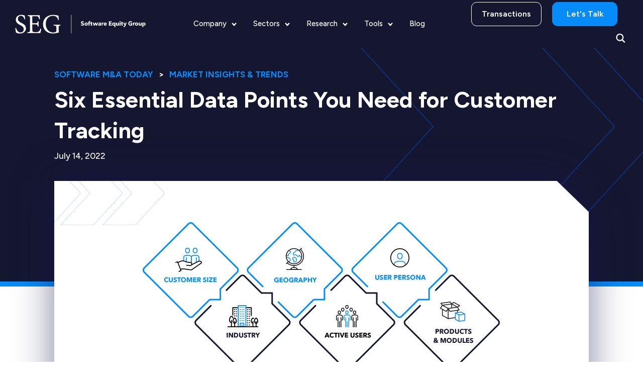

--- FILE ---
content_type: text/html; charset=UTF-8
request_url: https://softwareequity.com/blog/customer-tracking/
body_size: 15183
content:
<!DOCTYPE html><html lang="en-US" class="no-js "><head><meta charset="UTF-8"><meta name="viewport" content="width=device-width, initial-scale=1"><link rel="profile" href="http://gmpg.org/xfn/11"> <!-- Favicon --><link rel="shortcut icon" href="https://softwareequity.com/wp-content/uploads/2022/03/cropped-SEG-Logo-Final-cmyk-1-32x32-1.png" type="image/x-icon" /> <script>(function(html){html.className=html.className.replace(/\bno-js\b/,'js')})(document.documentElement);</script> <meta name='robots' content='index, follow, max-image-preview:large, max-snippet:-1, max-video-preview:-1' /> <!-- This site is optimized with the Yoast SEO Premium plugin v26.6 (Yoast SEO v26.6) - https://yoast.com/wordpress/plugins/seo/ --><link media="all" href="https://softwareequity.com/wp-content/cache/autoptimize/css/autoptimize_59913a708a864787de296ec373bbaf3d.css" rel="stylesheet"><title>Customer Tracking: 6 Data Points To Use | Software Equity Group</title><meta name="description" content="To assist you in your customer tracking, it&#039;s important to understand your metadata. Discover how these data points improve sales efficiency." /><link rel="canonical" href="https://softwareequity.com/blog/customer-tracking" /><meta property="og:locale" content="en_US" /><meta property="og:type" content="article" /><meta property="og:title" content="Six Essential Data Points You Need for Customer Tracking" /><meta property="og:description" content="To assist you in your customer tracking, it&#039;s important to understand your metadata. Discover how these data points improve sales efficiency." /><meta property="og:url" content="https://softwareequity.com/blog/customer-tracking" /><meta property="og:site_name" content="Software Equity Group" /><meta property="article:published_time" content="2022-07-14T17:08:15+00:00" /><meta property="article:modified_time" content="2024-06-06T11:49:38+00:00" /><meta property="og:image" content="https://softwareequity.com/wp-content/uploads/2022/07/CustomerTracking_NoLogo.png" /><meta property="og:image:width" content="1064" /><meta property="og:image:height" content="443" /><meta property="og:image:type" content="image/png" /><meta name="author" content="Molly Evans" /><meta name="twitter:card" content="summary_large_image" /><meta name="twitter:label1" content="Written by" /><meta name="twitter:data1" content="Molly Evans" /><meta name="twitter:label2" content="Est. reading time" /><meta name="twitter:data2" content="6 minutes" /> <script type="application/ld+json" class="yoast-schema-graph">{"@context":"https://schema.org","@graph":[{"@type":"Article","@id":"https://softwareequity.com/blog/customer-tracking#article","isPartOf":{"@id":"https://softwareequity.com/blog/customer-tracking/"},"author":{"name":"Molly Evans","@id":"https://softwareequity.com/#/schema/person/cfbe7023d558a26d435e6d586980425b"},"headline":"Six Essential Data Points You Need for Customer Tracking","datePublished":"2022-07-14T17:08:15+00:00","dateModified":"2024-06-06T11:49:38+00:00","mainEntityOfPage":{"@id":"https://softwareequity.com/blog/customer-tracking/"},"wordCount":1103,"publisher":{"@id":"https://softwareequity.com/#organization"},"image":{"@id":"https://softwareequity.com/blog/customer-tracking#primaryimage"},"thumbnailUrl":"https://softwareequity.com/wp-content/uploads/2022/07/CustomerTracking_NoLogo.png","articleSection":["Market Insights &amp; Trends"],"inLanguage":"en-US"},{"@type":"WebPage","@id":"https://softwareequity.com/blog/customer-tracking/","url":"https://softwareequity.com/blog/customer-tracking","name":"Customer Tracking: 6 Data Points To Use | Software Equity Group","isPartOf":{"@id":"https://softwareequity.com/#website"},"primaryImageOfPage":{"@id":"https://softwareequity.com/blog/customer-tracking#primaryimage"},"image":{"@id":"https://softwareequity.com/blog/customer-tracking#primaryimage"},"thumbnailUrl":"https://softwareequity.com/wp-content/uploads/2022/07/CustomerTracking_NoLogo.png","datePublished":"2022-07-14T17:08:15+00:00","dateModified":"2024-06-06T11:49:38+00:00","description":"To assist you in your customer tracking, it's important to understand your metadata. Discover how these data points improve sales efficiency.","breadcrumb":{"@id":"https://softwareequity.com/blog/customer-tracking#breadcrumb"},"inLanguage":"en-US","potentialAction":[{"@type":"ReadAction","target":["https://softwareequity.com/blog/customer-tracking"]}]},{"@type":"ImageObject","inLanguage":"en-US","@id":"https://softwareequity.com/blog/customer-tracking#primaryimage","url":"https://softwareequity.com/wp-content/uploads/2022/07/CustomerTracking_NoLogo.png","contentUrl":"https://softwareequity.com/wp-content/uploads/2022/07/CustomerTracking_NoLogo.png","width":1064,"height":443,"caption":"CustomerTracking_NoLogo"},{"@type":"BreadcrumbList","@id":"https://softwareequity.com/blog/customer-tracking#breadcrumb","itemListElement":[{"@type":"ListItem","position":1,"name":"Home","item":"https://softwareequity.com/"},{"@type":"ListItem","position":2,"name":"Software M&#038;A Today","item":"https://softwareequity.com/blog/"},{"@type":"ListItem","position":3,"name":"Six Essential Data Points You Need for Customer Tracking"}]},{"@type":"WebSite","@id":"https://softwareequity.com/#website","url":"https://softwareequity.com/","name":"Software Equity Group","description":"","publisher":{"@id":"https://softwareequity.com/#organization"},"potentialAction":[{"@type":"SearchAction","target":{"@type":"EntryPoint","urlTemplate":"https://softwareequity.com/?s={search_term_string}"},"query-input":{"@type":"PropertyValueSpecification","valueRequired":true,"valueName":"search_term_string"}}],"inLanguage":"en-US"},{"@type":"Organization","@id":"https://softwareequity.com/#organization","name":"Software Equity Group","url":"https://softwareequity.com/","logo":{"@type":"ImageObject","inLanguage":"en-US","@id":"https://softwareequity.com/#/schema/logo/image/","url":"https://softwareequity.com/wp-content/uploads/2024/01/software_equity_group_logo.jpeg","contentUrl":"https://softwareequity.com/wp-content/uploads/2024/01/software_equity_group_logo.jpeg","width":200,"height":200,"caption":"Software Equity Group"},"image":{"@id":"https://softwareequity.com/#/schema/logo/image/"},"sameAs":["https://www.linkedin.com/company/software-equity-group"]},{"@type":"Person","@id":"https://softwareequity.com/#/schema/person/cfbe7023d558a26d435e6d586980425b","name":"Molly Evans","image":{"@type":"ImageObject","inLanguage":"en-US","@id":"https://softwareequity.com/#/schema/person/image/","url":"https://secure.gravatar.com/avatar/2a19745a64efb898e91e409e6050543c05ab665c84fa907acb3b6cf38ee01dda?s=96&d=mm&r=g","contentUrl":"https://secure.gravatar.com/avatar/2a19745a64efb898e91e409e6050543c05ab665c84fa907acb3b6cf38ee01dda?s=96&d=mm&r=g","caption":"Molly Evans"},"url":"https://softwareequity.com/blog/author/msolteszsoftwareequity-com/"}]}</script> <!-- / Yoast SEO Premium plugin. --><link rel='dns-prefetch' href='//cdnjs.cloudflare.com' /><link rel='dns-prefetch' href='//cdn.datatables.net' /><link href='https://cdnjs.cloudflare.com' rel='preconnect' /><link href='https://fonts.gstatic.com' crossorigin='anonymous' rel='preconnect' /><link rel="alternate" type="application/rss+xml" title="Software Equity Group &raquo; Feed" href="https://softwareequity.com/feed/" /><link rel="alternate" type="application/rss+xml" title="Software Equity Group &raquo; Comments Feed" href="https://softwareequity.com/comments/feed/" /><link rel='stylesheet' id='seg-magnific-fancybox-style-css' href='https://cdnjs.cloudflare.com/ajax/libs/fancybox/3.5.7/jquery.fancybox.min.css' type='text/css' media='all' /><link rel='stylesheet' id='seg-datatable-style-css' href='https://cdn.datatables.net/1.13.1/css/jquery.dataTables.min.css' type='text/css' media='all' /><link rel='stylesheet' id='seg-datatable-fixed-column-style-css' href='https://cdn.datatables.net/fixedcolumns/4.2.1/css/fixedColumns.dataTables.min.css' type='text/css' media='all' /> <script type="text/javascript" src="https://softwareequity.com/wp-includes/js/jquery/jquery.min.js" id="jquery-core-js"></script> <script type="text/javascript" src="https://softwareequity.com/wp-includes/js/jquery/jquery-migrate.min.js" id="jquery-migrate-js"></script> <script type="text/javascript" src="https://softwareequity.com/wp-content/cache/autoptimize/js/autoptimize_single_e0e2b9c8811783f02bd48e7a07c025c1.js" id="mr_tracking-js"></script> <link rel="https://api.w.org/" href="https://softwareequity.com/wp-json/" /><link rel="alternate" title="JSON" type="application/json" href="https://softwareequity.com/wp-json/wp/v2/posts/10966" /><link rel="EditURI" type="application/rsd+xml" title="RSD" href="https://softwareequity.com/xmlrpc.php?rsd" /><link rel='shortlink' href='https://softwareequity.com/?p=10966' /><link rel="alternate" title="oEmbed (JSON)" type="application/json+oembed" href="https://softwareequity.com/wp-json/oembed/1.0/embed?url=https%3A%2F%2Fsoftwareequity.com%2Fblog%2Fcustomer-tracking%2F" /><link rel="alternate" title="oEmbed (XML)" type="text/xml+oembed" href="https://softwareequity.com/wp-json/oembed/1.0/embed?url=https%3A%2F%2Fsoftwareequity.com%2Fblog%2Fcustomer-tracking%2F&#038;format=xml" /> <!-- Schema optimized by Schema Pro --><script type="application/ld+json">{"@context":"https://schema.org","@type":"Article","mainEntityOfPage":{"@type":"WebPage","@id":"https://softwareequity.com/blog/customer-tracking/"},"headline":"Six Essential Data Points You Need for Customer Tracking","image":{"@type":"ImageObject","url":"https://softwareequity.com/wp-content/uploads/2022/07/CustomerTracking_NoLogo.png","width":1064,"height":443},"datePublished":"2022-07-14T17:08:15+0000","dateModified":"2024-06-06T11:49:38+0000","author":{"@type":"Person","name":"Molly Evans","url":"https://softwareequity.com/blog/author/msolteszsoftwareequity-com"},"publisher":{"@type":"Organization","name":"Software Equity Group","logo":{"@type":"ImageObject","url":"https://softwareequity.com/wp-content/uploads/2022/07/CustomerTracking_NoLogo-144x60.png"}},"description":null}</script><!-- / Schema optimized by Schema Pro --><!-- breadcrumb Schema optimized by Schema Pro --><script type="application/ld+json">{"@context":"https:\/\/schema.org","@type":"BreadcrumbList","itemListElement":[{"@type":"ListItem","position":1,"item":{"@id":"https:\/\/softwareequity.com\/","name":"Home"}},{"@type":"ListItem","position":2,"item":{"@id":"https:\/\/softwareequity.com\/blog\/customer-tracking\/","name":"Six Essential Data Points You Need for Customer Tracking"}}]}</script><!-- / breadcrumb Schema optimized by Schema Pro --><!-- Google Tag Manager --> <script>(function(w,d,s,l,i){w[l]=w[l]||[];w[l].push({'gtm.start':new Date().getTime(),event:'gtm.js'});var f=d.getElementsByTagName(s)[0],j=d.createElement(s),dl=l!='dataLayer'?'&l='+l:'';j.async=true;j.src='https://www.googletagmanager.com/gtm.js?id='+i+dl;f.parentNode.insertBefore(j,f);})(window,document,'script','dataLayer','GTM-NP68QDT');</script> <!-- End Google Tag Manager --><meta name="google-site-verification" content="DujGrRnuEugSOTOXz62S_O3--N0Oil6eNOkWAzAHtXQ" /><meta name="msvalidate.01" content="CB3E15B717BD034955FDF93E70E2B198" /> <script type="text/javascript">jQuery(function($){window.sessionslap={"alerts":0,"alert_hang_time":5000,"interval_time":43200000,"init":function(){window.sessionslap.pinger_interval_id=setInterval(this.pinger,this.interval_time);},"pinger":function(){$(document).trigger("sessionslap.ping.start");jQuery.ajax({url:"?",type:"GET",data:{update:true,r:Math.random()},success:function(data){if(window.sessionslap.alerts){window.sessionslap.alert("Your session has been updated!",true);}
$(document).trigger("sessionslap.ping.end.success");console.log("Your session has been updated!");},error:function(data){if(window.sessionslap.alerts){window.sessionslap.alert("There was an issue with your session getting updated!");}
$(document).trigger("sessionslap.ping.end.error");console.log("There was an issue with your session getting updated!");}});},"alert":function(msg,good){$alert=$("<div>").text(msg).addClass("sessionslap-alert "+(good?"sessionslap-success":"sessionslap-error")).bind("click",function(e){$(this).stop();});$("body").append($alert).find(".sessionslap-alert").delay(this.alert_hang_time).fadeOut(1500,function(e){$(this).remove();});}}});</script> <script src="https://player.vimeo.com/api/player.js"></script> <script id="vtag-ai-js" async src="https://r2.leadsy.ai/tag.js" data-pid="dHaDyLwpHDi14ugu" data-version="062024"></script> </head><body class="wp-singular post-template-default single single-post postid-10966 single-format-standard wp-theme-seg wp-schema-pro-2.10.5 group-blog"> <!-- Google Tag Manager (noscript) --> <noscript><iframe src="https://www.googletagmanager.com/ns.html?id=GTM-NP68QDT"
height="0" width="0" style="display:none;visibility:hidden"></iframe></noscript> <!-- End Google Tag Manager (noscript) --><div class="main-wrapper ds"><header class="main-header header-v2 "><div class="header-inner"><div class="row"><div class="header-logo"> <a href="https://softwareequity.com/overview"> <img src="https://softwareequity.com/wp-content/uploads/2022/04/SEG-logo-white-1.svg" alt="SEG-logo-white-1" class="remove-lazyload"> </a></div> <!-- New Updated Header 09-02-24 --><div class="header-right"><div class="mainmenu js-enabled"><div class="hs-menu-wrapper hs-menu-flow-horizontal"><ul><li class="hs-menu-item has-children"><a href="https://softwareequity.com/about-us/" target="">Company</a><ul class="hs-menu-children mega_menu"><div class="cover"><div class="left "><div class="boxrow full_width"> <span class="h4"><a href="#" target="">How We Help</a></span><div class="row"><div class="box"> <a href="https://softwareequity.com/services/" target=""><div class="icon"> <img src="https://softwareequity.com/wp-content/uploads/2024/02/Our-Services.svg" alt="Our-Services" class="remove-lazyload"></div><div class="text"> <span class="h5">Our Services</span><div class="content "> An overview of our sell-side M&A services</div></div> </a></div><div class="box"> <a href="https://softwareequity.com/ma-process" target=""><div class="icon"> <img src="https://softwareequity.com/wp-content/uploads/2024/02/Our-Process.svg" alt="Our-Process" class="remove-lazyload"></div><div class="text"> <span class="h5">Our Process</span><div class="content "> How our intentional approach maximizes value</div></div> </a></div><div class="box"> <a href="https://softwareequity.com/client-stories" target=""><div class="icon"> <img src="https://softwareequity.com/wp-content/uploads/2024/02/format_quote.svg" alt="format_quote" class="remove-lazyload"></div><div class="text"> <span class="h5">Client Stories</span><div class="content "> Our clients share their M&A experience</div></div> </a></div><div class="box"> <a href="https://softwareequity.com/testimonials" target=""><div class="icon"> <img src="https://softwareequity.com/wp-content/uploads/2024/02/share_reviews.svg" alt="share_reviews" class="remove-lazyload"></div><div class="text"> <span class="h5">Reviews & Testimonials</span><div class="content "> Client acclaim fuels our stellar reputation</div></div> </a></div></div></div><div class="boxrow half"> <span class="h4"><a href="#" target="">Why We Help</a></span><div class="row"><div class="box"> <a href="https://softwareequity.com/about-us/" target=""><div class="icon"> <img src="https://softwareequity.com/wp-content/uploads/2024/02/emoji_flags.svg" alt="emoji_flags" class="remove-lazyload"></div><div class="text"> <span class="h5">About Us</span><div class="content "> Discover our history, results, and values</div></div> </a></div><div class="box"> <a href="https://softwareequity.com/team" target=""><div class="icon"> <img src="https://softwareequity.com/wp-content/uploads/2024/02/star.svg" alt="star" class="remove-lazyload"></div><div class="text"> <span class="h5">Our Team</span><div class="content "> The people behind our exceptional track record</div></div> </a></div></div></div></div><div class="right cta-headerv2"> <span class="h4">Featured Resource</span><div class="cta-strip"><div class="cta"><div class="cta-left"><div class="sub xy"> CLIENT STORY</div> <span class="h2">ClearPathGPS <br /> Gets Best <br /> Turnout Possible</span></div><div class="cta-img"> <img src="https://softwareequity.com/wp-content/uploads/2025/02/ClearPath-Video-SEG.webp" alt="ClearPath-Video-SEG" class="remove-lazyload"></div></div><div class="button-1"> <a class="btn btn-primary" href="https://softwareequity.com/resources/client-stories/clearpathgps" target="">WATCH VIDEO</a></div></div></div></div></ul></li> <!--<li class="hs-menu-item"><a href="#">Blog</a></li>--><li class="hs-menu-item has-children"><a href="https://softwareequity.com/sectors" target="">Sectors</a><ul class="hs-menu-children mega_menu"><div class="cover"><div class="left "><div class="boxrow full_box"> <span class="h4"><a href="#" target="">Select Verticals</a></span><div class="row"><div class="box"> <a href="https://softwareequity.com/sectors/education-software" target=""><div class="icon"> <img src="https://softwareequity.com/wp-content/uploads/2024/02/school.svg" alt="school" class="remove-lazyload"></div><div class="text"> <span class="h5">Education</span><div class="content "> The latest activity in education software</div></div> </a></div><div class="box"> <a href="https://softwareequity.com/sectors/energy-software" target=""><div class="icon"> <img src="https://softwareequity.com/wp-content/uploads/2024/02/bolt.svg" alt="bolt" class="remove-lazyload"></div><div class="text"> <span class="h5">Energy</span><div class="content "> Explore the energy trends powering tomorrow</div></div> </a></div><div class="box"> <a href="https://softwareequity.com/sectors/healthcare-software" target=""><div class="icon"> <img src="https://softwareequity.com/wp-content/uploads/2024/02/ecg_heart.svg" alt="ecg_heart" class="remove-lazyload"></div><div class="text"> <span class="h5">Healthcare</span><div class="content "> Stay ahead with insights in healthcare software</div></div> </a></div><div class="box"> <a href="https://softwareequity.com/sectors/government-software" target=""><div class="icon"> <img src="https://softwareequity.com/wp-content/uploads/2024/02/assured_workload.svg" alt="assured_workload" class="remove-lazyload"></div><div class="text"> <span class="h5">Government</span><div class="content "> Discover trends driving public sector innovation</div></div> </a></div><div class="box"> <a href="https://softwareequity.com/sectors/manufacturing-software" target=""><div class="icon"> <img src="https://softwareequity.com/wp-content/uploads/2024/02/precision_manufacturing.svg" alt="precision_manufacturing" class="remove-lazyload"></div><div class="text"> <span class="h5">Manufacturing</span><div class="content "> Navigate manufacturing software trends</div></div> </a></div><div class="box"> <a href="https://softwareequity.com/sectors/proptech" target=""><div class="icon"> <img src="https://softwareequity.com/wp-content/uploads/2024/02/domain-.svg" alt="rent-software" class="remove-lazyload"></div><div class="text"> <span class="h5">Real Estate</span><div class="content "> Embrace Proptech trends transforming the industry</div></div> </a></div></div></div></div><div class="right cta-headerv2"> <span class="h4">Featured Industry Report</span><div class="cta-strip"><div class="cta"><div class="cta-left"><div class="sub xy"> SECTOR RESEARCH</div> <span class="h2">2025 State of Government<br /> Software Report</span></div><div class="cta-img"> <img src="https://softwareequity.com/wp-content/uploads/2025/02/State-of-Government-Software-2025-Report.png" alt="State-of-Government-Software-2025-Report" class="remove-lazyload"></div></div><div class="button-1"> <a class="btn btn-primary" href="https://softwareequity.com/research/government-software-report" target="">DOWNLOAD NOW</a></div></div></div></div></ul></li> <!--<li class="hs-menu-item"><a href="#">Blog</a></li>--><li class="hs-menu-item has-children"><a href="https://softwareequity.com/research/" target="">Research</a><ul class="hs-menu-children mega_menu"><div class="cover"><div class="left box_width"><div class="boxrow half"> <span class="h4"><a href="#" target="">Webinars</a></span><div class="row"><div class="box"> <a href="https://softwareequity.com/webinars" target=""><div class="icon"> <img src="https://softwareequity.com/wp-content/uploads/2024/02/video_camera_front.svg" alt="video_camera_front" class="remove-lazyload"></div><div class="text"> <span class="h5">All Videos & Webinars</span><div class="content "> Tips & insights to improve operational performance and M&A</div></div> </a></div><div class="box"> <a href="https://softwareequity.com/webinar/ma-market-perspectives-from-private-equity-investors" target="_blank"><div class="icon"> <img src="https://softwareequity.com/wp-content/uploads/2024/02/multiline_chart.svg" alt="multiline_chart" class="remove-lazyload"></div><div class="text"> <span class="h5">M&A Market Perspectives</span><div class="content "> Buyers reveal what's new and what's next for SaaS M&A</div></div> </a></div></div></div><div class="boxrow full_width"> <span class="h4"><a href="#" target="">Insights</a></span><div class="row"><div class="box"> <a href="https://softwareequity.com/research/" target=""><div class="icon"> <img src="https://softwareequity.com/wp-content/uploads/2024/02/all-research.svg" alt="all-saas-research" class="remove-lazyload"></div><div class="text"> <span class="h5">All Research</span><div class="content "> Research, insights, and solutions to drive decision-making</div></div> </a></div><div class="box"> <a href="https://softwareequity.com/research/annual-saas-report" target=""><div class="icon"> <img src="https://softwareequity.com/wp-content/uploads/2024/02/auto_graph-1.svg" alt="auto_graph-1" class="remove-lazyload"></div><div class="text"> <span class="h5">2025 Annual SaaS Report</span><div class="content "> SaaS M&A and Public Market insights to recap the year</div></div> </a></div><div class="box"> <a href="https://softwareequity.com/research/quarterly-saas-report" target=""><div class="icon"> <img src="https://softwareequity.com/wp-content/uploads/2024/02/auto_graph-1.svg" alt="auto_graph-1" class="remove-lazyload"></div><div class="text"> <span class="h5">3Q25 Quarterly SaaS Report</span><div class="content "> Significant trends defining the SaaS industry landscape</div></div> </a></div><div class="box"> <a href="https://softwareequity.com/research/saas-ma-buyers-perspectives" target=""><div class="icon"> <img src="https://softwareequity.com/wp-content/uploads/2024/12/data_exploration.svg" alt="data_exploration" class="remove-lazyload"></div><div class="text"> <span class="h5">2025 State of SaaS M&A: Buyers' Perspectives</span><div class="content "> Survey findings uncover what drives buyer interest and action</div></div> </a></div><div class="box"> <a href="https://softwareequity.com/company-valuation-formula/" target=""><div class="icon"> <img src="https://softwareequity.com/wp-content/uploads/2024/02/downloading.svg" alt="downloading" class="remove-lazyload"></div><div class="text"> <span class="h5">20 Factors </span><div class="content "> Top factors buyers consider when valuing your business</div></div> </a></div><div class="box"> <a href="https://softwareequity.com/research/residental-for-rent-software-report" target=""><div class="icon"> <img src="https://softwareequity.com/wp-content/uploads/2024/02/domain-.svg" alt="rent-software" class="remove-lazyload"></div><div class="text"> <span class="h5">2025 State of Residential for Rent Software</span><div class="content "> Insights into the changing Residential Software landscape</div></div> </a></div></div></div></div></ul></li> <!--<li class="hs-menu-item"><a href="#">Blog</a></li>--><li class="hs-menu-item has-children"><a href="#" target="">Tools</a><ul class="hs-menu-children mega_menu"><div class="cover"><div class="left box_width"><div class="boxrow full_box"> <span class="h4"><a href="#" target="">Our Tools</a></span><div class="row"><div class="box"> <a href="https://softwareequity.com/saas-ma-deal-database" target=""><div class="icon"> <img src="https://softwareequity.com/wp-content/uploads/2024/02/handshake.svg" alt="handshake" class="remove-lazyload"></div><div class="text"> <span class="h5">SEG SaaS M&A Deal Database™</span><div class="content "> Review key SaaS deals by product category and vertical</div></div> </a></div><div class="box"> <a href="https://softwareequity.com/saas-index" target=""><div class="icon"> <img src="https://softwareequity.com/wp-content/uploads/2024/02/multiline_chart.svg" alt="multiline_chart" class="remove-lazyload"></div><div class="text"> <span class="h5">SEG SaaS Index™</span><div class="content "> Track public performance and compare with major indices</div></div> </a></div><div class="box"> <a href="https://softwareequity.com/market-maps/" target=""><div class="icon"> <img src="https://softwareequity.com/wp-content/uploads/2024/02/assistant_navigation.svg" alt="assistant_navigation" class="remove-lazyload"></div><div class="text"> <span class="h5">SEG Market Maps</span><div class="content "> Explore Six Vertical SaaS Market Maps</div></div> </a></div><div class="box"> <a href="https://softwareequity.com/saas-scorecard/" target=""><div class="icon"> <img src="https://softwareequity.com/wp-content/uploads/2024/08/calculate.svg" alt="calculate" class="remove-lazyload"></div><div class="text"> <span class="h5">SEG SaaS Scorecard™</span><div class="content "> Input key factors to gauge your valuation potential</div></div> </a></div></div></div></div></ul></li> <!--<li class="hs-menu-item"><a href="#">Blog</a></li>--><li class="hs-menu-item "><a href="https://softwareequity.com/blog/" target="">Blog</a></li> <!--<li class="hs-menu-item"><a href="#">Blog</a></li>--></ul></div></div><div class="right headerv2-btns"><div class="btn-right"><div class="button-1"> <a class="btn btn-primary-transparent" href="https://softwareequity.com/transactions/" target="">Transactions</a></div><div class="button-2"> <a class="btn btn-primary" href="https://softwareequity.com/letstalk/" target="_blank">Let's Talk</a></div></div><div class="search"><div class="search-icon"> <img src="https://softwareequity.com/wp-content/themes/seg/images/search.png" class="remove-lazyload"></div><div class="search-input"><form role="search" method="get" action="https://softwareequity.com/"> <input type="text" class="input" name="s" placeholder="Enter search"> <button class="search-button"> <i class="fas fa-search"></i> </button> <a class="search-close"> <svg xmlns="http://www.w3.org/2000/svg" width="24" height="24" viewBox="0 0 24 24"><path d="M23.954 21.03l-9.184-9.095 9.092-9.174-2.832-2.807-9.09 9.179-9.176-9.088-2.81 2.81 9.186 9.105-9.095 9.184 2.81 2.81 9.112-9.192 9.18 9.1z"></path></svg> </a></form></div></div></div></div> <!-- End New Updated Header 09-02-24 --></div></div></header><div class="header-space"></div><section class="single-blog-header" id="10966"><div class="container"><div class="breadcums-wrapper"> <a href="https://softwareequity.com/blog/" class="breadcum-link">Software M&#038;A Today</a> <a href="https://softwareequity.com/blog/category/insights-trends/" class="breadcum-link">Market Insights &amp; Trends</a></div><h1 class="blog-heading">Six Essential Data Points You Need for Customer Tracking</h1> <time class="blog-date entry-time" itemprop="datePublished" datetime="2022-07-14T17:08:15-06:00"> July 14, 2022</time></div></section><section class="blog-details"><div class="container"><div class="blog-img-wrapper"> <noscript><img src="https://softwareequity.com/wp-content/uploads/2022/07/CustomerTracking_NoLogo.png" alt="CustomerTracking_NoLogo" /></noscript><img class="lazyload" src='data:image/svg+xml,%3Csvg%20xmlns=%22http://www.w3.org/2000/svg%22%20viewBox=%220%200%20210%20140%22%3E%3C/svg%3E' data-src="https://softwareequity.com/wp-content/uploads/2022/07/CustomerTracking_NoLogo.png" alt="CustomerTracking_NoLogo" /></div></div></section><section class="blog-text-area-section"><div class="container"><div class="blog-text-area"> <!--<div class="left-sticky">--><div class="left-socialMedia-wrapper"><ul class="socialMedia-lists share-buttons"><li class="social-item"><a href="http://www.linkedin.com/shareArticle?mini=true&amp;url=https://softwareequity.com/blog/customer-tracking/&amp;title=Six Essential Data Points You Need for Customer Tracking&amp;summary=While it might sound obvious, having a lens into who your customers are, what motivates them, where they are located,&hellip;" target="_blank" title="Share on LinkedIn" onclick="return !window.open(this.href, 'LinkedIn', 'width=600,height=500')"><i class="fab fa-linkedin-in"></i></a></li><li class="social-item"> <a href="https://twitter.com/intent/tweet?source=https://softwareequity.com/blog/customer-tracking/&amp;text=Six Essential Data Points You Need for Customer Tracking" target="_blank" title="Tweet" onclick="return !window.open(this.href, 'Facebook', 'width=600,height=500')"><i class="fab fa-twitter"></i></a></li><li class="social-item"> <a href="https://www.facebook.com/sharer/sharer.php?u=https://softwareequity.com/blog/customer-tracking/&amp;title=Six Essential Data Points You Need for Customer Tracking&amp;picture=https://softwareequity.com/wp-content/uploads/2022/07/CustomerTracking_NoLogo.png&amp;description=While it might sound obvious, having a lens into who your customers are, what motivates them, where they are located,&hellip;" title="Share on Facebook" target="_blank" onclick="return !window.open(this.href, 'Facebook', 'width=600,height=500')"><i class="fab fa-facebook-f"></i> </a></li><li class="social-item"><a href="/cdn-cgi/l/email-protection#[base64]" title="Email"><i class="fa fa-envelope" aria-hidden="true"></i></a></li></ul></div> <!--</div>--><div class="right-contant"><p>While it might sound obvious, having a lens into who your customers are, what motivates them, where they are located, and how they make use of your product is invaluable when it comes to scaling your business. These insights can be difficult to glean, but allow you to segment your customers and improve your company efficiency with ease. Tracking customer metadata helps you identify opportunities to improve sales efficiency, expand revenue, and increase retention.</p><h2>What Is Customer Tracking?</h2><p>Customer tracking goes beyond simply keeping track of your customers’ contact information and purchase history; instead it allows you to take a deeper dive into how your company can best meet their needs and retain their business.</p><p>We’ll take a look into two types of metadata: segmentation metadata, which looks at the demographics of your customers, and usage metadata, which describes how customers use your product and how you can optimize their experience. More on these in a bit.</p><h2>Why is Customer Tracking Important?</h2><p>Tracking customer metadata helps you identify opportunities to improve sales efficiency, expand revenue, and increase retention. These metadata, typically captured through CRM or user level analytic software, provide important customer insights so you can deploy sales and marketing efforts on the segments with the greatest return on investment.</p><p><img fetchpriority="high" decoding="async" class="alignnone wp-image-18243 size-full" src="https://softwareequity.com/wp-content/uploads/2022/07/CustomerTracking2.png" alt="Icons for 6 essential date points that you need for customer tracking" width="940" height="699" srcset="https://softwareequity.com/wp-content/uploads/2022/07/CustomerTracking2.png 940w, https://softwareequity.com/wp-content/uploads/2022/07/CustomerTracking2-300x223.png 300w, https://softwareequity.com/wp-content/uploads/2022/07/CustomerTracking2-768x571.png 768w" sizes="(max-width: 709px) 85vw, (max-width: 909px) 67vw, (max-width: 1362px) 62vw, 840px" /></p><h2>Segmentation Metadata</h2><p>Segmenting data describing your customer base is immensely valuable to improving your KPIs. Consider this example: after JMI Equity, a growth equity firm, invested in Arena Solutions, a cloud-based, all-in-one product development platform, they worked together on a deep segmentation exercise to improve KPIs. After this exercise, Arena Solutions used the data to reorient its sales strategy towards the target audience with the highest return on investment.</p><p>The result? According to Andrea Pitts, SVP of Global Sales at Arena Solutions, strategic reallocation of sales efforts helped double average sales price, reduce customer acquisition costs, and improve retention all within the first year (watch the full Virtual Coffee).</p><p><a href="https://softwareequity.com/blog/virtual-coffee-with-seg-saas-sales-marketing-best-practices-in-the-current-market/"><noscript><img decoding="async" class="aligncenter wp-image-18478 size-full" src="https://softwareequity.com/wp-content/uploads/2020/12/LTV_CAC-1.png" alt="Software equity group virtual coffee CTA" width="900" height="332" srcset="https://softwareequity.com/wp-content/uploads/2020/12/LTV_CAC-1.png 900w, https://softwareequity.com/wp-content/uploads/2020/12/LTV_CAC-1-300x111.png 300w, https://softwareequity.com/wp-content/uploads/2020/12/LTV_CAC-1-768x283.png 768w" sizes="(max-width: 709px) 85vw, (max-width: 909px) 67vw, (max-width: 1362px) 62vw, 840px" /></noscript><img decoding="async" class="lazyload aligncenter wp-image-18478 size-full" src='data:image/svg+xml,%3Csvg%20xmlns=%22http://www.w3.org/2000/svg%22%20viewBox=%220%200%20900%20332%22%3E%3C/svg%3E' data-src="https://softwareequity.com/wp-content/uploads/2020/12/LTV_CAC-1.png" alt="Software equity group virtual coffee CTA" width="900" height="332" data-srcset="https://softwareequity.com/wp-content/uploads/2020/12/LTV_CAC-1.png 900w, https://softwareequity.com/wp-content/uploads/2020/12/LTV_CAC-1-300x111.png 300w, https://softwareequity.com/wp-content/uploads/2020/12/LTV_CAC-1-768x283.png 768w" data-sizes="(max-width: 709px) 85vw, (max-width: 909px) 67vw, (max-width: 1362px) 62vw, 840px" /></a></p><p>Segmentation data points provide key insights into your customer base. Size, industry, and geography are data points that are typically captured during onboarding or through periodic customer surveys. Knowing which segments yield the best ROI can help you focus your sales efforts and reduce churn.</p><p>Segmentation data points you should be tracking include:</p><h3>1. Customer Size</h3><p>Tracking your customers’ revenue and employee count gives you a sense of how large your typical customers are business-wise. This information will help you better define your target customer profile by indicating which cohorts generate the most revenue and have the highest retention.</p><h3>2. Industry:</h3><p>When reviewing customers’ industry, you should understand what industries make up the bulk of your revenue. By redeploying sales efforts to industries that make up the highest percentage of revenue and have the best retention rates, companies can improve sales efficiency.</p><p>Pitts discussed how adopting an industry segmentation approach to sales revealed that the company was selling to about 89 industries, yet 90% of revenue came from just 14 industries. After focusing efforts on those 14 high-return industries, Arena Solutions saw tremendous results:</p><blockquote><p>“We surpassed our bookings targets, and we hit the gross retention target in one year. We had sales reps hitting their quotas consistently, even after raising quotas. The results were extreme, and it gets back to segmentation. Analyze that data.”</p></blockquote><h3>3. Geography:</h3><p>Data on location can tell you how your sales efforts can be organized if you have a high concentration within a single region or have international customers. SEG recommends that you track your customers’ country and state. Areas of geographic concentration, such as a large number of customers in one region, suggest the need for a dedicated sales representative for that region.</p><h2>Usage Metadata:</h2><p>Usage data points provide insights into which products, modules, or functionalities customers are using and how frequently they use them. These insights help identify customers who are not using your product regularly, which is an early sign of churn. It also captures a company’s total whitespace opportunity or areas to upsell specific existing customers.</p><h3>4. Active Users</h3><p>The number of active users should be tracked daily or monthly. Daily tracking helps you to identify customers with a low or declining number of active users (which can suggest a higher risk of churn). Recognizing high-risk customers early on will enable your sales and customer support teams to deploy a targeted intervention to improve customer usage. Tracking this also identifies customers with a high number of active users. If your company has a per-seat pricing model, you can identify upselling opportunities for those customers nearing the allowable usage at their current price tier.</p><h3>5. User Persona:</h3><p>Identifying your customers’ user personas is key to refining your ideal buyer profile and targeting your sales efforts. The best way to define these personas is by identifying the user’s pain points. From there, you can adjust your sales strategy to add role-based selling and focus on how you can add value to each persona.</p><p>“If I am having a [sales] conversation with an engineer, I want to understand what their issues are. What I should concentrate on are those areas of value where we can help that engineer,” Pitts said. “If I am talking to the Manager, it’s similar, but a much different conversation. Managers have different things they are tasked with and measured on.&#8221;</p><blockquote><p>&#8220;Instead of understanding what they do in their job every day, understand what keeps them from doing their job. Make sure you can tie it back to the value you provide.”</p></blockquote><p>In addition to adjusting the sales strategy, this data is helpful for your product teams to identify any areas where the product may be lacking in functionality and release features applicable for these personas.</p><h3>6. Products &amp; Modules:</h3><p>Monthly tracking of user activity data, including modules, products, functionality, and frequency of use, provides ongoing feedback and insights into whitespace opportunities. If certain modules or products are being underutilized, you need to understand why. If your company prices on a per-module or per-product basis, this information is useful for account managers to farm existing customers and further expand their wallet share.</p><p>Further, a deeper analysis of retention and ARR growth on a per-product basis will reveal if a particular product has better retention or growth than others. This information will give insight into which product is driving top line growth and retention.</p><p>Tracking customer metadata is essential to understand your customer base. These data points provide valuable insights into ways you can improve sales efficiency, expand revenue, and increase retention. If you would like to discuss how these data points can help your SaaS business, don’t hesitate to <a href="https://www.softwareequity.com/letstalk" target="_blank" rel="noopener">reach out</a>.</p></div></div></div></section><section class="new-insight-listing related-articles-section 3"><div class="container"><h2 class="section-title">Related Articles</h2><div class="row"><div class="col-33"><div class="research-overview-box"><div class="research-overview-box-inner"> <a href="https://softwareequity.com/blog/saas-market-timing"><div class="research-overview-box-col"><div class="research-overview-logo-box"><div class="research-overview-logo-inner"> <noscript><img src="https://softwareequity.com/wp-content/uploads/2025/12/SEG_BlogHeader_RightTimeToSell-1024x426.png" alt="Right time to sell"></noscript><img class="lazyload" src='data:image/svg+xml,%3Csvg%20xmlns=%22http://www.w3.org/2000/svg%22%20viewBox=%220%200%20210%20140%22%3E%3C/svg%3E' data-src="https://softwareequity.com/wp-content/uploads/2025/12/SEG_BlogHeader_RightTimeToSell-1024x426.png" alt="Right time to sell"></div></div><div class="research-overview-box-contain"><div class="research-overview-box-contain-inner"><h3 class="research-overview-box-title">MARKET INSIGHTS &AMP; TRENDS</h3><h5 class="research-overview-box-subtitle">When To Sell Your Business: Timing Strategies For SaaS Founders</h5><h6 class="g-label">December 17, 2025</h6><p class="research-overview-box-text">Every SaaS founder faces a moment where growth is reliable, customer loyalty is strong, and the product feels more essential than ever. It’s exciting and raises an important question: Is&hellip;</p> <span class="btn-arrow">Read article<span><noscript><img src="https://softwareequity.com/wp-content/themes/seg/images/btn-arrow.png" alt="btn-arrow"></noscript><img class="lazyload" src='data:image/svg+xml,%3Csvg%20xmlns=%22http://www.w3.org/2000/svg%22%20viewBox=%220%200%20210%20140%22%3E%3C/svg%3E' data-src="https://softwareequity.com/wp-content/themes/seg/images/btn-arrow.png" alt="btn-arrow"></span></span></div></div></div> </a></div></div></div><div class="col-33"><div class="research-overview-box"><div class="research-overview-box-inner"> <a href="https://softwareequity.com/blog/saas-ma-deal-volume-and-valuations/"><div class="research-overview-box-col"><div class="research-overview-logo-box"><div class="research-overview-logo-inner"> <noscript><img src="https://softwareequity.com/wp-content/uploads/2025/11/SEG_BlogHeader_SaaS_DealVolume-1024x426.jpg" alt="SaaS M&A Deal Volume and Valuation"></noscript><img class="lazyload" src='data:image/svg+xml,%3Csvg%20xmlns=%22http://www.w3.org/2000/svg%22%20viewBox=%220%200%20210%20140%22%3E%3C/svg%3E' data-src="https://softwareequity.com/wp-content/uploads/2025/11/SEG_BlogHeader_SaaS_DealVolume-1024x426.jpg" alt="SaaS M&A Deal Volume and Valuation"></div></div><div class="research-overview-box-contain"><div class="research-overview-box-contain-inner"><h3 class="research-overview-box-title">MARKET INSIGHTS &AMP; TRENDS</h3><h5 class="research-overview-box-subtitle">SaaS M&#038;A Deal Volume and Valuations</h5><h6 class="g-label">November 26, 2025</h6><p class="research-overview-box-text">SaaS M&amp;A continues to gain momentum in 2025, with record activity, strengthening buyer confidence, and steady valuations shaping a competitive market for founders. SEG’s SaaS industry research, including the annual&hellip;</p> <span class="btn-arrow">Read article<span><noscript><img src="https://softwareequity.com/wp-content/themes/seg/images/btn-arrow.png" alt="btn-arrow"></noscript><img class="lazyload" src='data:image/svg+xml,%3Csvg%20xmlns=%22http://www.w3.org/2000/svg%22%20viewBox=%220%200%20210%20140%22%3E%3C/svg%3E' data-src="https://softwareequity.com/wp-content/themes/seg/images/btn-arrow.png" alt="btn-arrow"></span></span></div></div></div> </a></div></div></div><div class="col-33"><div class="research-overview-box"><div class="research-overview-box-inner"> <a href="https://softwareequity.com/blog/how-to-leverage-saas-index-tool"><div class="research-overview-box-col"><div class="research-overview-logo-box"><div class="research-overview-logo-inner"> <noscript><img src="https://softwareequity.com/wp-content/uploads/2025/09/SEG_BlogHeader_SaaSIndex-1024x426.png" alt="SaaS Index"></noscript><img class="lazyload" src='data:image/svg+xml,%3Csvg%20xmlns=%22http://www.w3.org/2000/svg%22%20viewBox=%220%200%20210%20140%22%3E%3C/svg%3E' data-src="https://softwareequity.com/wp-content/uploads/2025/09/SEG_BlogHeader_SaaSIndex-1024x426.png" alt="SaaS Index"></div></div><div class="research-overview-box-contain"><div class="research-overview-box-contain-inner"><h3 class="research-overview-box-title">MARKET INSIGHTS &AMP; TRENDS</h3><h5 class="research-overview-box-subtitle">How to Use the SEG SaaS Index™ to Benchmark Your Business</h5><h6 class="g-label">September 10, 2025</h6><p class="research-overview-box-text">Success in SaaS comes from building a product customers love and from making disciplined decisions about growth, efficiency, and timing. The question most CEOs ask is simple: How do we&hellip;</p> <span class="btn-arrow">Read article<span><noscript><img src="https://softwareequity.com/wp-content/themes/seg/images/btn-arrow.png" alt="btn-arrow"></noscript><img class="lazyload" src='data:image/svg+xml,%3Csvg%20xmlns=%22http://www.w3.org/2000/svg%22%20viewBox=%220%200%20210%20140%22%3E%3C/svg%3E' data-src="https://softwareequity.com/wp-content/themes/seg/images/btn-arrow.png" alt="btn-arrow"></span></span></div></div></div> </a></div></div></div></div></div></section><div class="backtoblog"> <a href="https://softwareequity.com/news-insights/"  target=""class="btn btn-primary-transparent"><span><noscript><img src="/wp-content/themes/seg/images/btn-arrow.png" alt=""></noscript><img class="lazyload" src='data:image/svg+xml,%3Csvg%20xmlns=%22http://www.w3.org/2000/svg%22%20viewBox=%220%200%20210%20140%22%3E%3C/svg%3E' data-src="/wp-content/themes/seg/images/btn-arrow.png" alt=""></span>Back to blog</a></div><div class="sidebar_box blog-slide-cta" style="background: url(#) no-repeat center center/cover #dde4ee;"><div class="closebox"><noscript><img src="https://softwareequity.com/wp-content/uploads/2022/07/close.png" alt="close"></noscript><img class="lazyload" src='data:image/svg+xml,%3Csvg%20xmlns=%22http://www.w3.org/2000/svg%22%20viewBox=%220%200%20210%20140%22%3E%3C/svg%3E' data-src="https://softwareequity.com/wp-content/uploads/2022/07/close.png" alt="close"></div><div class="cta_img"> <noscript><img src="https://softwareequity.com/wp-content/uploads/2023/04/SaaS-Index-Reports.png" alt="SaaS-Index-Reports"></noscript><img class="lazyload" src='data:image/svg+xml,%3Csvg%20xmlns=%22http://www.w3.org/2000/svg%22%20viewBox=%220%200%20210%20140%22%3E%3C/svg%3E' data-src="https://softwareequity.com/wp-content/uploads/2023/04/SaaS-Index-Reports.png" alt="SaaS-Index-Reports"></div><div class="cta_text"><h6>SEG RESEARCH</h6><h3>Stay up to date on the latest trends that impact the software market</h3></div><div class="black_btn"> <a href="https://softwareequity.com/research/" target="_blank">DOWNLOAD REPORTS</a></div></div> <script data-cfasync="false" src="/cdn-cgi/scripts/5c5dd728/cloudflare-static/email-decode.min.js"></script><script type="text/javascript">jQuery(window).on("load",function(){$('html').addClass('single_html');});</script> <div class="chart_form_wrap 123"><div class="chart_popup_form" id="trend-report-banner-form"><div class="chart_popup_box"><div class="chart_popup_left"></div></div></div></div><footer class="footer main-footer"><div class="footer-inner"><div class="container"><div class="links-wrapper"><div class="footer-col"><div class="menu-footer-menu-1-container"><ul id="menu-footer-menu-1" class="footer-menu"><li id="menu-item-24315" class="menu-item menu-item-type-custom menu-item-object-custom menu-item-has-children menu-item-24315"><a>FAQs</a><ul class="sub-menu"><li id="menu-item-24316" class="menu-item menu-item-type-custom menu-item-object-custom menu-item-24316"><a href="https://softwareequity.com/company-valuation-formula/">What&#8217;s my company worth?</a></li><li id="menu-item-24317" class="menu-item menu-item-type-custom menu-item-object-custom menu-item-24317"><a href="https://softwareequity.com/blog/how-to-plan-exit-strategy/">What can I do to prepare my company for a successful sale?</a></li><li id="menu-item-24318" class="menu-item menu-item-type-custom menu-item-object-custom menu-item-24318"><a href="https://softwareequity.com/recapitalization/">Why should I consider a majority recap?</a></li><li id="menu-item-24319" class="menu-item menu-item-type-custom menu-item-object-custom menu-item-24319"><a href="https://softwareequity.com/blog/saas-market-timing">How do I know if it is the right time to exit?</a></li><li id="menu-item-24320" class="menu-item menu-item-type-custom menu-item-object-custom menu-item-24320"><a href="https://softwareequity.com/buy-side-vs-sell-side">What does a sell-side M&#038;A advisor do?</a></li><li id="menu-item-24321" class="menu-item menu-item-type-custom menu-item-object-custom menu-item-24321"><a href="https://softwareequity.com/confidential-information-memorandum">What&#8217;s included in a CIM?</a></li><li id="menu-item-24322" class="menu-item menu-item-type-custom menu-item-object-custom menu-item-24322"><a href="https://softwareequity.com/blog/due-diligence-timeline/">How long is due diligence?</a></li><li id="menu-item-24323" class="menu-item menu-item-type-custom menu-item-object-custom menu-item-24323"><a href="https://softwareequity.com/divestitures/">How do I divest part of my company?</a></li><li id="menu-item-24324" class="menu-item menu-item-type-custom menu-item-object-custom menu-item-24324"><a href="https://softwareequity.com/blog/hire-ma-advisor/">Why should I hire an advisor?</a></li></ul></li></ul></div></div><div class="footer-col"><div class="menu-footer-menu-1-container"><ul id="menu-footer-menu-1" class="footer-menu"><li id="menu-item-24325" class="menu-item menu-item-type-custom menu-item-object-custom menu-item-has-children menu-item-24325"><a>About SEG</a><ul class="sub-menu"><li id="menu-item-24326" class="menu-item menu-item-type-post_type menu-item-object-page menu-item-24326"><a href="https://softwareequity.com/about-us">About Us</a></li><li id="menu-item-24327" class="menu-item menu-item-type-post_type menu-item-object-page menu-item-24327"><a href="https://softwareequity.com/client-stories/">Client Stories</a></li><li id="menu-item-24328" class="menu-item menu-item-type-post_type menu-item-object-page menu-item-24328"><a href="https://softwareequity.com/ma-process">M&#038;A Process</a></li><li id="menu-item-24329" class="menu-item menu-item-type-post_type menu-item-object-page menu-item-24329"><a href="https://softwareequity.com/testimonials">Reviews &#038; Testimonials</a></li><li id="menu-item-24330" class="menu-item menu-item-type-post_type menu-item-object-page menu-item-24330"><a href="https://softwareequity.com/services/">Services</a></li><li id="menu-item-24331" class="menu-item menu-item-type-post_type menu-item-object-page menu-item-24331"><a href="https://softwareequity.com/transactions/">Transactions</a></li></ul></li></ul></div></div><div class="footer-col"><div class="menu-footer-menu-1-container"><ul id="menu-footer-menu-1" class="footer-menu"><li id="menu-item-24332" class="menu-item menu-item-type-custom menu-item-object-custom menu-item-has-children menu-item-24332"><a>Resources</a><ul class="sub-menu"><li id="menu-item-24333" class="menu-item menu-item-type-post_type menu-item-object-page current_page_parent menu-item-24333"><a href="https://softwareequity.com/blog/">Blog</a></li><li id="menu-item-24335" class="menu-item menu-item-type-post_type menu-item-object-page menu-item-24335"><a href="https://softwareequity.com/ma-glossary">M&#038;A Glossary</a></li><li id="menu-item-24336" class="menu-item menu-item-type-post_type menu-item-object-page menu-item-24336"><a href="https://softwareequity.com/market-maps">Market Maps</a></li><li id="menu-item-24344" class="menu-item menu-item-type-post_type menu-item-object-page menu-item-24344"><a href="https://softwareequity.com/research/annual-saas-report">Reports</a></li><li id="menu-item-24338" class="menu-item menu-item-type-post_type menu-item-object-page menu-item-24338"><a href="https://softwareequity.com/saas-index">SEG SaaS Index™</a></li><li id="menu-item-24339" class="menu-item menu-item-type-post_type menu-item-object-page menu-item-24339"><a href="https://softwareequity.com/webinars">Webinars</a></li></ul></li></ul></div></div><div class="footer-col"><div class="menu-footer-menu-1-container"><ul id="menu-footer-menu-1" class="footer-menu"><li id="menu-item-24340" class="menu-item menu-item-type-custom menu-item-object-custom menu-item-has-children menu-item-24340"><a>Contact</a><ul class="sub-menu"><li id="menu-item-48222" class="menu-item menu-item-type-post_type menu-item-object-page menu-item-48222"><a href="https://softwareequity.com/letstalk">Contact Us</a></li><li id="menu-item-24342" class="menu-item menu-item-type-post_type menu-item-object-page menu-item-24342"><a href="https://softwareequity.com/strategic-assessment">Request Strategic Assessment</a></li><li id="menu-item-24343" class="menu-item menu-item-type-post_type menu-item-object-page menu-item-24343"><a href="https://softwareequity.com/researchsubscription/">Subscribe to Research</a></li></ul></li></ul></div></div></div><div class="bottom-content"><div class="social"><div class="inner-center"> <a href="/cdn-cgi/l/email-protection#87eee9e1e8c7f4e8e1f3f0e6f5e2e2f6f2eef3fea9e4e8ea" target=""> <noscript><img src="https://softwareequity.com/wp-content/uploads/2024/04/mail.svg" alt="mail"></noscript><img class="lazyload" src='data:image/svg+xml,%3Csvg%20xmlns=%22http://www.w3.org/2000/svg%22%20viewBox=%220%200%20210%20140%22%3E%3C/svg%3E' data-src="https://softwareequity.com/wp-content/uploads/2024/04/mail.svg" alt="mail"> </a> <a href="https://www.linkedin.com/company/software-equity-group" target="_blank"> <noscript><img src="https://softwareequity.com/wp-content/uploads/2022/06/Linkedin-icon.png" alt="Linkedin-icon"></noscript><img class="lazyload" src='data:image/svg+xml,%3Csvg%20xmlns=%22http://www.w3.org/2000/svg%22%20viewBox=%220%200%20210%20140%22%3E%3C/svg%3E' data-src="https://softwareequity.com/wp-content/uploads/2022/06/Linkedin-icon.png" alt="Linkedin-icon"> </a></div></div><div class="address-form"><div class="address"> <noscript><img class="footer-logo" src="https://softwareequity.com/wp-content/uploads/2022/04/SEG-logo-white-1.svg" alt="SEG-logo-white-1"></noscript><img class="lazyload footer-logo" src='data:image/svg+xml,%3Csvg%20xmlns=%22http://www.w3.org/2000/svg%22%20viewBox=%220%200%20210%20140%22%3E%3C/svg%3E' data-src="https://softwareequity.com/wp-content/uploads/2022/04/SEG-logo-white-1.svg" alt="SEG-logo-white-1"><p>681 Encinitas Boulevard, Suite 407, Encinitas, CA, 92024</p><div class="number"> <a href="tel:(858) 509-2800">(858) 509-2800</a></div></div><div class="form"><h4>Receive Our Research</h4><p>Join 40,000+ executives who subscribe & receive our research & insights straight to their inbox.</p><div class="form-wrapper"><script data-cfasync="false" src="/cdn-cgi/scripts/5c5dd728/cloudflare-static/email-decode.min.js"></script><script type="text/javascript" src=https://forms.ontraport.com/v2.4/include/formEditor/genbootstrap.php?method=script&uid=p2c169768f125&version=1></script></div></div></div></div></div></div><div class="footer-copy"><div class="container"><p> <!--old-Copyright © 2022 SEG Capital Advisors, LLC <strong>All Rights Reserved</strong>--> <!--Copyright ©  2022 SEG Capital Advisors, LLC <br>--><p>Copyright © 2026 SEG Capital Advisors, LLC</p> <br> <a href="https://softwareequity.com/privacy-policy/" target="_blank">Privacy Policy</a> <a href="https://softwareequity.com/terms-of-use/" target="_blank">Terms of Use</a></p></div></div></footer></div> <script>jQuery(window).load(function(){jQuery('.webinar-modal').addClass('slide-in')
jQuery(".modal-close-btn").click(function(){jQuery(".webinar-modal.slide-in").removeClass("slide-in");})});</script> <!--footer html here--> <script type="speculationrules">{"prefetch":[{"source":"document","where":{"and":[{"href_matches":"\/*"},{"not":{"href_matches":["\/wp-*.php","\/wp-admin\/*","\/wp-content\/uploads\/*","\/wp-content\/*","\/wp-content\/plugins\/*","\/wp-content\/themes\/seg\/*","\/*\\?(.+)"]}},{"not":{"selector_matches":"a[rel~=\"nofollow\"]"}},{"not":{"selector_matches":".no-prefetch, .no-prefetch a"}}]},"eagerness":"conservative"}]}</script> <script>jQuery(document).ready(function(){document.addEventListener('wpcf7mailsent',function(event){if(event.detail.contactFormId=='1031'){var url="https://softwareequity.com/18-factor-thank-you/";jQuery(location).attr('href',url);}},false);});</script> <noscript><style>.lazyload{display:none}</style></noscript><script data-noptimize="1">window.lazySizesConfig=window.lazySizesConfig||{};window.lazySizesConfig.loadMode=1;</script><script async data-noptimize="1" src='https://softwareequity.com/wp-content/plugins/autoptimize/classes/external/js/lazysizes.min.js'></script> <script type="text/javascript" src="https://softwareequity.com/wp-includes/js/dist/hooks.min.js" id="wp-hooks-js"></script> <script type="text/javascript" src="https://softwareequity.com/wp-includes/js/dist/i18n.min.js" id="wp-i18n-js"></script> <script type="text/javascript" id="wp-i18n-js-after">wp.i18n.setLocaleData({'text direction\u0004ltr':['ltr']});</script> <script type="text/javascript" src="https://softwareequity.com/wp-content/cache/autoptimize/js/autoptimize_single_96e7dc3f0e8559e4a3f3ca40b17ab9c3.js" id="swv-js"></script> <script type="text/javascript" id="contact-form-7-js-before">var wpcf7={"api":{"root":"https:\/\/softwareequity.com\/wp-json\/","namespace":"contact-form-7\/v1"},"cached":1};</script> <script type="text/javascript" src="https://softwareequity.com/wp-content/cache/autoptimize/js/autoptimize_single_2912c657d0592cc532dff73d0d2ce7bb.js" id="contact-form-7-js"></script> <script type="text/javascript" src="https://cdnjs.cloudflare.com/ajax/libs/pdf.js/2.0.943/pdf.min.js" id="seg-pdf-script-js"></script> <script type="text/javascript" src="https://softwareequity.com/wp-content/themes/seg/js/jquery.dataTables.min.js" id="seg-datatable-script-js"></script> <script type="text/javascript" src="https://softwareequity.com/wp-content/themes/seg/js/dataTables.buttons.min.js" id="seg-datatable-buttons-script-js"></script> <script type="text/javascript" src="https://softwareequity.com/wp-content/themes/seg/js/buttons.html5.min.js" id="seg-html5-script-js"></script> <script type="text/javascript" src="https://softwareequity.com/wp-content/themes/seg/js/dataTables.fixedColumns.min.js" id="seg-datatable-fixedcolumn-script-js"></script> <script type="text/javascript" src="https://softwareequity.com/wp-content/themes/seg/js/select2.min.js" id="seg-select2-script-js"></script> <script type="text/javascript" src="https://softwareequity.com/wp-content/themes/seg/js/isotope.pkgd.min.js" id="seg-isotopes-script-js"></script> <script type="text/javascript" src="https://softwareequity.com/wp-content/themes/seg/js/slick.min.js" id="seg-slick-script-js"></script> <script type="text/javascript" src="https://cdnjs.cloudflare.com/ajax/libs/fancybox/3.5.7/jquery.fancybox.min.js" id="seg-fancybox-script-js"></script> <script type="text/javascript" src="https://cdnjs.cloudflare.com/ajax/libs/malihu-custom-scrollbar-plugin/3.1.5/jquery.mCustomScrollbar.min.js" id="seg-mCustomScrollbar-script-js"></script> <script type="text/javascript" src="https://softwareequity.com/wp-content/cache/autoptimize/js/autoptimize_single_82f0d10af8fd85a1d941a414aa22b2bd.js" id="seg-filter-script-js"></script> <script type="text/javascript" id="seg-public-script-js-extra">var resource_topic_type_filter={"ajaxurl":"https:\/\/softwareequity.com\/wp-admin\/admin-ajax.php"};var dt_ajax_obj={"ajax_url":"https:\/\/softwareequity.com\/wp-admin\/admin-ajax.php","nonce":"60d3ea952b"};var SEGPUBLIC={"ajaxurl":"https:\/\/softwareequity.com\/wp-admin\/admin-ajax.php","readmore":null,"readless":null,"testinomial_count":null,"globalpageid":"10966","media_tax_array":{"client-stories":{"title":"Client Stories","desc":"<p>Hear how founders and CEOs have worked with our M&#038;A advisors to achieve deals that exceeded their expectations.<\/p>\n"},"seg-insights":{"title":"SEG Insights","desc":"<p>Hear how founders and CEOs have worked with our M&amp;A advisors to achieve deals that exceeded their expectations.<\/p>\n"},"webinars":{"title":"Webinars","desc":"<p>Hear how the latest market trends could impact your company, what steps you can take now to improve valuation and how to prepare for an M&#038;A transaction.<\/p>\n"},"whitepapers":{"title":"Whitepapers","desc":"<p>Dive deeper into resources designed to help you accelerate growth and prepare for your company&#8217;s future with new investments or a potential exit.<\/p>\n"}}};</script> <script type="text/javascript" src="https://softwareequity.com/wp-content/cache/autoptimize/js/autoptimize_single_6e8f0f915859e6957cda449a7b7d71e6.js" id="seg-public-script-js"></script> <script>_mri="169768_1_2";_mr_domain="softwareequity.ontraport.com";mrtracking();</script> <script type="text/javascript" id="wpsp-script-frontend"></script> <script defer type="text/javascript">jQuery(document).ready(function($){setTimeout(function(){(function(){var s=document.createElement('script');var h=document.querySelector('head')||document.body;s.src='https://acsbapp.com/apps/app/dist/js/app.js';s.async=true;s.onload=function(){acsbJS.init({statementLink:'',footerHtml:'',hideMobile:false,hideTrigger:false,disableBgProcess:false,language:'en',position:'right',leadColor:'#146FF8',triggerColor:'#146FF8',triggerRadius:'50%',triggerPositionX:'right',triggerPositionY:'bottom',triggerIcon:'people',triggerSize:'bottom',triggerOffsetX:20,triggerOffsetY:20,mobile:{triggerSize:'small',triggerPositionX:'right',triggerPositionY:'bottom',triggerOffsetX:10,triggerOffsetY:10,triggerRadius:'20'}});};h.appendChild(s);})();var cookielawScript=document.createElement("script");cookielawScript.src="https://cdn.cookielaw.org/scripttemplates/otSDKStub.js";cookielawScript.setAttribute('charset','charset');cookielawScript.setAttribute('data-domain-script','e4eb59f8-f0bf-4427-92b6-0d0b77d5394e');document.getElementsByTagName("head")[0].appendChild(cookielawScript);function OptanonWrapper(){}},6000);});</script> <script type="text/javascript">function updateRightClass(){const softwareLogosContainers=document.querySelectorAll('.software-logos');softwareLogosContainers.forEach(container=>{const boxes=Array.from(container.querySelectorAll('.box-logos'));boxes.forEach(box=>{box.querySelectorAll('.logo-software').forEach(logo=>logo.classList.remove('right'));});const containerWidth=container.clientWidth;const boxWidth=boxes[0]?.offsetWidth||0;if(boxWidth===0)return;const boxesPerRow=Math.floor(containerWidth/boxWidth);for(let i=0;i<boxes.length;i+=boxesPerRow){const rowBoxes=boxes.slice(i,i+boxesPerRow);const rowCount=rowBoxes.length;if(rowCount>3){rowBoxes.slice(-2).forEach(box=>{box.querySelectorAll('.logo-software').forEach(logo=>logo.classList.add('right'));});}else{rowBoxes[rowCount-1].querySelectorAll('.logo-software').forEach(logo=>logo.classList.add('right'));}}});}
updateRightClass();window.addEventListener('resize',updateRightClass);</script> <script type="text/javascript">(function(){function applyLogoAlignment(){const containers=document.querySelectorAll('.software-logos .box-logos .box .main-cover');containers.forEach(mainCover=>{const logos=mainCover.querySelectorAll('.logo');const totalLogos=logos.length;if(totalLogos===0)return;const logoStyle=window.getComputedStyle(logos[0]);const logoWidth=parseFloat(logoStyle.width);const containerWidth=mainCover.clientWidth;const logosPerRow=Math.floor(containerWidth/logoWidth)||1;logos.forEach((logo,index)=>{logo.classList.remove('left','right');const groupIndex=Math.floor(index/logosPerRow);logo.classList.add(groupIndex%2===0?'left':'right');});});}
window.addEventListener('DOMContentLoaded',applyLogoAlignment);let resizeTimer;window.addEventListener('resize',function(){clearTimeout(resizeTimer);resizeTimer=setTimeout(applyLogoAlignment,150);});})();</script> <script>jQuery(document).ready(function($){var popupDialog=document.querySelector('.giving-back-popup-wrap');if(popupDialog&&popupDialog.hasAttribute('open')){$('body').addClass('popup-open');}
$('.giving-back-popup-wrap .js-company-popup-close-btn').on('click',function(e){e.preventDefault();if(popupDialog){if(popupDialog.close){popupDialog.close();}
$('.giving-back-popup-wrap').removeClass('active');$('body').removeClass('popup-open');}});});</script> </body></html>

--- FILE ---
content_type: text/css
request_url: https://tags.srv.stackadapt.com/sa.css
body_size: -11
content:
:root {
    --sa-uid: '0-5b80e42f-c0a9-5e33-7f68-b76d259d5747';
}

--- FILE ---
content_type: text/css;charset=UTF-8
request_url: https://forms.ontraport.com/v2.4/include/formEditor/gencss.php?uid=p2c169768f125
body_size: 839
content:
.moonray-form-p2c169768f125  .moonray-form {width:400px;border-width:3px;border-style:solid;border-color:#32407D;background-color:#fff;background-image:none;background-repeat:no-repeat;background-position:left top;border-radius:0px;}
.moonray-form-p2c169768f125  .moonray-form-element-wrapper {padding-top:5px;padding-right:10px;padding-bottom:10px;padding-left:10px;}
.moonray-form-p2c169768f125  .moonray-form-label {background-color:transparent;width:100px;font-family:Arial,Helvetica,sans-serif;color:#a7adb0;font-size:12px;font-weight:normal;font-style:normal;text-decoration:none;background-image:none;background-repeat:no-repeat;background-position:left top;}
.moonray-form-p2c169768f125 .moonray-form-input-type-text .moonray-form-input, .moonray-form-p2c169768f125 .moonray-form-input-type-email .moonray-form-input, .moonray-form-p2c169768f125 .moonray-form-input-type-date .moonray-form-input, .moonray-form-p2c169768f125 .moonray-form-input-type-range .moonray-form-input, .moonray-form-p2c169768f125 .moonray-form-input-type-password .moonray-form-input, .moonray-form-p2c169768f125 .moonray-form-input-type-file .moonray-form-input, .moonray-form-p2c169768f125 .moonray-form-input-type-number .moonray-form-input, .moonray-form-p2c169768f125 .moonray-form-input-type-tel .moonray-form-input, .moonray-form-p2c169768f125 .moonray-form-input-type-select .moonray-form-input, .moonray-form-p2c169768f125 .moonray-form-input-type-textarea .moonray-form-input {border-width:1px;border-style:solid;border-color:#9E9E9E;border-radius:3px;padding-top:5px;padding-right:5px;padding-bottom:5px;padding-left:5px;background-color:#fff;width:278px;background-image:none;background-repeat:no-repeat;background-position:left top;font-family:Arial,Helvetica,sans-serif;color:#000000;font-size:12px;font-weight:normal;font-style:normal;text-decoration:normal;}
.moonray-form-p2c169768f125  .moonray-form-element-wrapper .moonray-form-input.moonray-form-state-active {border-width:1px;border-style:solid;border-color:#9E9E9E;background-color:#fff;border-radius:3px;background-image:none;background-repeat:no-repeat;background-position:left top;}
.moonray-form-p2c169768f125 .moonray-form-input-type-submit .moonray-form-input, .moonray-form-p2c169768f125 .moonray-form-input-type-image .moonray-form-input {padding-top:5px;padding-right:10px;padding-bottom:5px;padding-left:10px;border-color:#000000;border-width:1px;border-style:solid;border-radius:3px;background-color:#f3f4f7;font-family:Arial,Helvetica,sans-serif;color:#000000;font-size:12px;font-weight:normal;font-style:normal;text-decoration:none;}
.moonray-form-p2c169768f125  .moonray-form-element-wrapper .moonray-form-element-sub-text {color:#8D939B;font-style:italic;font-size:11px;width:278px;font-family:Arial,Helvetica,sans-serif;font-weight:normal;text-decoration:normal;}
.moonray-form-p2c169768f125  .moonray-form-element-separator .moonray-form-element-separator-legend span {background-color:#fff;}
.moonray-hosted-form-document-body {background-image:none;background-repeat:no-repeat;background-position:left top;background-color:transparent;}
.moonray-form-p2c169768f125  .moonray-form-element-wrapper-contracted .moonray-form-input {width:78px !important;}
.moonray-form-p2c169768f125  .moonray-form-element-wrapper-contracted .moonray-form-element-sub-text {width:78px !important;}
.moonray-form-p2c169768f125  .moonray-form-input-type-checkbox .moonray-form-input {width:auto !important;}
.moonray-form-p2c169768f125  .ontraport_grid_offer .ussr-component-grid-header .ussr-component-grid-header-item {background-color:#4D65A4;color:#fff;}
@media(max-width: 901px){.moonray-form {width: 100%;}}
@media (max-width: 751px){
.moonray-form,.moonray-form .moonray-form-element-wrapper-contracted {width: 100%;}
.moonray-form .moonray-form-element-wrapper.moonray-form-input-type-image {max-width: 100%;}
.moonray-form .moonray-form-element-paymentmethod {padding-top: 0;}
.moonray-form .moonray-form-element-paymentmethod .moonray-form-input-type-payment-number,
.moonray-form .moonray-form-element-paymentmethod .moonray-form-element-credit-card {
padding: 0;float: none;width: 100%;display: block;}
.moonray-form .moonray-form-element-paymentmethod .credit_cards {margin-left: 0;margin-bottom: 12px;}
.moonray-form .moonray-form-element-paymentmethod .moonray-form-input-type-payment-number{width: 100%;}
.moonray-form .moonray-form-element-paymentmethod .moonray-form-input-type-payment-code{padding-left: 0;float: none;display: block;}
.moonray-form .moonray-form-element-paymentmethod .moonray-form-input-type-payment-exp-month,
.moonray-form .moonray-form-element-paymentmethod .moonray-form-input-type-payment-exp-year {padding-left: 0;padding-right: 0;width: 100%;}
}


--- FILE ---
content_type: application/javascript
request_url: https://softwareequity.com/wp-content/cache/autoptimize/js/autoptimize_single_6e8f0f915859e6957cda449a7b7d71e6.js
body_size: 16616
content:
jQuery(document).ready(function($){jQuery('.table-articles .bottom').each(function(){jQuery(this).find('.row-box:first').each(function(){console.log(this)
jQuery(this).find('.box').each(function(i){let nextIndex=i+1
var $el=jQuery(this);var nextEle=$el.parent('.row-box').next().children(':nth-child('+nextIndex+')')
jQuery($el).height('auto')
jQuery(nextEle).height('auto')
var currentHeight=$el.innerHeight();var nextHeight=nextEle.innerHeight();console.log('index',currentHeight,nextHeight)
let maxHeight=currentHeight>nextHeight?currentHeight:nextHeight;$el.height(maxHeight);nextEle.height(maxHeight);});});});jQuery(document).on('focus','.step-first-field input',function(){jQuery(this).parent('.field-wrap').addClass('input-active');});jQuery(document).on('focusout','.step-first-field input',function(){if(jQuery(this).val().trim()==''){jQuery(this).parent('.field-wrap').removeClass('input-active');}});jQuery(document).on('click','.search-software .pdfbtn a',function(e){e.preventDefault();$('body').addClass('printing');window.print();});if(jQuery('#operation-market-map .software-logos .box-logos .main-title').length>0){equalheight('#operation-market-map .software-logos .box-logos .main-title');}
if(jQuery('#higher-education-market-map .main-title').length>0){equalheight('#higher-education-market-map .main-title');}
if(jQuery('.trans-search-new ul.trans-list').length>0){jQuery('.trans-search-new ul.trans-list').mCustomScrollbar();}
if(jQuery('.custom-background-client-story').length>0){jQuery('.success-video-tab').insertAfter('.success-story-banner .container');}
$("header.header-v2 .header-right .headerv2-btns").clone().appendTo(".mainmenu .hs-menu-flow-horizontal");jQuery('.mainmenu .hs-menu-flow-horizontal').before('<a class="mobile-trigger"><i></i></a>');jQuery('.mainmenu .has-children > a').after('<span class="child-triggerm"></span>');jQuery('a.mobile-trigger').click(function(){jQuery(this).next('.mainmenu .hs-menu-flow-horizontal').slideToggle(250);jQuery('body').toggleClass('mobile-open');jQuery('span.child-triggerm').removeClass('child-open');jQuery('ul.hs-menu-children').slideUp(250);return false;});jQuery('.mainmenu span.child-triggerm').click(function(){jQuery(this).parent().siblings('.has-children').find('span.child-triggerm').removeClass('child-open');jQuery(this).next('ul.hs-menu-children').slideToggle(250);jQuery(this).next('ul.hs-menu-children').children('.has-children').find('ul.hs-menu-children').slideUp(250);jQuery(this).next('ul.hs-menu-children').children('.has-children').find('span.child-triggerm').removeClass('child-open');jQuery(this).toggleClass('child-open');return false;});if(jQuery('.promo_banner').length){jQuery('body').addClass('promo_enable');}
jQuery(".search-icon").click(function(){jQuery(this).parents('.search').find('.search-input').fadeIn();});jQuery(".search-close").click(function(){jQuery(this).parents('.search').find('.search-input').fadeOut();});jQuery(".mainmenu ul li.has-children").hover(function(){jQuery('body').addClass("hover");},function(){jQuery('body').removeClass("hover");});if($('.report_slide_wrap').length>0){jQuery('.report_slide_wrap').slick({});}
if($('.client_slide_wrap').length>0){jQuery('.client_slide_wrap').slick({});}
$('<div class="back-blur"></div>').insertBefore('.client_slide_wrap .slick-prev.slick-arrow');$('<div class="circle-back-blur"></div>').insertAfter('.back-blur');$('.auto_logo_wrap2, .auto_logo_wrap4').attr('dir','rtl');contentspace();equalheight('.research-overview-box-contain-inner .sameheight');equalheight('.people-box .people-box-inner .pc-inner-wrapper');if(jQuery(document).find('.madeals_filter #madeals_filter_data').length>0){var oTable=$(document).find('#madeals_filter_data').DataTable({orderMulti:false,"order":[[0,'desc'],[1,'asc'],],scrollY:400,scrollX:true,paging:false,info:false,searching:true,deferRender:true,fixedColumns:{left:1}});$('#myInputTextField').keyup(function(){var searchText=$(this).val().toLowerCase();console.log(searchText);$.fn.dataTable.ext.search.push(function(settings,data,dataIndex){var column1Text=data[1].toLowerCase();var column2Text=data[2].toLowerCase();if(column1Text.includes(searchText)||column2Text.includes(searchText)){return true;}
return false;});oTable.draw();$.fn.dataTable.ext.search.pop();});}
jQuery('.step-details-btn a.btn').click(function(){jQuery('.step-main-details-wrap').hide();jQuery('.step-form-details-main-wrap').fadeIn();});jQuery('.form-step-final-btns a.back-btn').click(function(){jQuery('.step-second,.step-second-field,.form-step-final-btns,.step-second-bg').hide();jQuery('.step-first,.step-first-field,.form-step-btn-next,.step-first-bg').fadeIn();});jQuery('.step-results-btns .back-btn').click(function(){jQuery('.step-form-details-main-wrap').fadeIn();jQuery('.step-results-details-wrap').hide();});var toggleClick=function(){var divObj=$(this).next();var nstyle=divObj.css("display");if(nstyle=="none"){$(this).addClass('active');divObj.slideDown(false,function(){$(".field-wrap ul li").on("click",function(){var txt=$(this).text();$(this).parents().prev('.field-label').text(txt);$('.field-label').removeClass('active');divObj.slideUp();$("html").unbind("click");});$("html").bind("click",function(){$('.field-label').removeClass('active');divObj.slideUp();$("html").unbind("click");});});}};$('.field-label').click(toggleClick);if(jQuery(document).find('.madeals_filter.category-filter #categoryFilter').length>0){jQuery('.category-filter #categoryFilter').each(function(){var jQuerythis=jQuery(this),numberOfOptions=jQuery(this).children('option').length;var jQueryThisId=jQuery(this).attr('data-id');jQuerythis.addClass('select-hidden');jQuerythis.wrap('<div class="select"></div>');jQuerythis.after('<div class="select-styled"></div>');var jQuerystyledSelect=jQuerythis.next('div.select-styled');jQuerystyledSelect.text(jQuerythis.children('option').eq(0).text());var jQuerylist=jQuery('<ul />',{'class':'select-options','id':jQueryThisId,}).insertAfter(jQuerystyledSelect);for(var i=0;i<numberOfOptions;i++){jQuery('<li />',{text:jQuerythis.children('option').eq(i).text(),rel:jQuerythis.children('option').eq(i).val()}).appendTo(jQuerylist);}
var jQuerylistItems=jQuerylist.children('li');jQuerystyledSelect.click(function(e){e.stopPropagation();jQuery('div.select-styled.active').not(this).each(function(){jQuery(this).removeClass('active').next('ul.select-options').hide();});jQuery(this).toggleClass('active').next('ul.select-options').slideToggle();});jQuerylistItems.click(function(e){e.stopPropagation();jQuerystyledSelect.text(jQuery(this).text()).removeClass('active');jQuerythis.val(jQuery(this).attr('rel'));var value=jQuery(this).attr('rel');jQuerylist.slideUp();var globalId=jQuery(this).parents('ul').attr('id');console.log(jQuery(this).parents('ul').attr('id'));var category_madeal=[];var vertical_madeal=[];if(globalId==="category_madeal"){jQuery(document).find('#category_madeal li').attr('data-selected','');jQuery(this).attr('data-selected','selected');var mad_vertical_cat=jQuery(document).find('#vertical_madeal li[data-selected="selected"]').attr('rel');vertical_madeal.push(mad_vertical_cat);category_madeal.push(jQuerythis.val());}else{jQuery(document).find('#vertical_madeal li').attr('data-selected','');jQuery(this).attr('data-selected','selected');var mad_product_cat=jQuery(document).find('#category_madeal li[data-selected="selected"]').attr('rel');vertical_madeal.push(jQuerythis.val());category_madeal.push(mad_product_cat);}
year=jQuery(document).find('#year_madeal li[data-selected="selected"]').attr('rel');console.log(category_madeal)
console.log(vertical_madeal)
console.log(year)
jQuery.ajax({url:SEGPUBLIC.ajaxurl,type:'post',data:{action:'maDealFilter',category_madeal:category_madeal,vertical_madeal:vertical_madeal,year:year,},beforeSend:function(){jQuery(document).find("#madeals_filter_data tbody").css({"opacity":"0.5"});},success:function(response){console.log('print 1');var data=JSON.parse(response);var maFilter_html=data.maFilter_html;jQuery(document).find("#madeals_filter_data tbody").css({"opacity":"1"});jQuery(document).find(".madeals_filter_table").html(maFilter_html);var oTable=$(document).find('#madeals_filter_data').DataTable({orderMulti:false,"order":[[0,'desc'],[1,'asc'],],scrollY:400,scrollX:true,paging:false,info:false,searching:true,deferRender:true,fixedColumns:{left:1},});var hashParts=[];if(category_madeal.length&&category_madeal[0]){hashParts.push('category='+encodeURIComponent(category_madeal[0]));}
if(vertical_madeal.length&&vertical_madeal[0]){hashParts.push('vertical='+encodeURIComponent(vertical_madeal[0]));}
if(year){hashParts.push('year='+encodeURIComponent(year));}
var newHash=hashParts.join('&');var newUrl=window.location.pathname+(newHash?'#'+newHash:'');window.history.pushState('','',newUrl);$('#myInputTextField').keyup(function(){var searchText=$(this).val().toLowerCase();$.fn.dataTable.ext.search.push(function(settings,data,dataIndex){var column1Text=data[1].toLowerCase();var column2Text=data[2].toLowerCase();if(column1Text.includes(searchText)||column2Text.includes(searchText)){return true;}
return false;});oTable.draw();$.fn.dataTable.ext.search.pop();});}});});jQuery(document).click(function(){jQuerystyledSelect.removeClass('active');jQuerylist.slideUp();});});if(jQuery('.new-madeals').find('.madeals_filter_table').length!=0&&jQuery('body').find('.new-madeals').length!=0){var cur_val=decodeURIComponent(location.hash.substr(1).split('?')[0]);jQuery('#vertical_madeal li').each(function(){if(cur_val!=''){if(jQuery(this).attr('rel')==cur_val){jQuery(this).trigger('click');}}else{if(jQuery(this).text()=='All Vertical'){}}});}}
if(jQuery(document).find('.madeals_filter.category-filter #yearFilter').length>0){jQuery('.category-filter #yearFilter').each(function(){var jQuerythis=jQuery(this),numberOfOptions=jQuery(this).children('option').length;var jQueryThisId=jQuery(this).attr('data-id');jQuerythis.addClass('select-hidden');jQuerythis.wrap('<div class="select"></div>');jQuerythis.after('<div class="select-styled"></div>');var jQuerystyledSelect=jQuerythis.next('div.select-styled');jQuerystyledSelect.text(jQuerythis.children('option').eq(0).text());var jQuerylist=jQuery('<ul />',{'class':'select-options','id':jQueryThisId,}).insertAfter(jQuerystyledSelect);for(var i=0;i<numberOfOptions;i++){jQuery('<li />',{text:jQuerythis.children('option').eq(i).text(),rel:jQuerythis.children('option').eq(i).val()}).appendTo(jQuerylist);}
var jQuerylistItems=jQuerylist.children('li');jQuerystyledSelect.click(function(e){e.stopPropagation();jQuery('div.select-styled.active').not(this).each(function(){jQuery(this).removeClass('active').next('ul.select-options').hide();});jQuery(this).toggleClass('active').next('ul.select-options').slideToggle();});jQuerylistItems.click(function(e){e.stopPropagation();jQuerystyledSelect.text(jQuery(this).text()).removeClass('active');jQuerythis.val(jQuery(this).attr('rel'));var value=jQuery(this).attr('rel');jQuerylist.slideUp();var globalId=jQuery(this).parents('ul').attr('id');let year;console.log("globalId",jQuery(this).parents('ul').attr('id'));if(globalId==="year_madeal"){jQuery(document).find('#year_madeal li').attr('data-selected','');jQuery(this).attr('data-selected','selected');jQuery(this).attr('data-selected','selected');year=jQuery(this).attr('rel')
console.log(year);}
var category_madeal=[];var vertical_madeal=[];const cateId=jQuery('#categoryFilter').attr('id')
if(cateId==="category_madeal"){var mad_vertical_cat=jQuery(document).find('#vertical_madeal li[data-selected="selected"]').attr('rel');category_madeal.push(mad_vertical_cat);}else{var mad_product_cat=jQuery(document).find('#vertical_madeal li[data-selected="selected"]').attr('rel');vertical_madeal.push(mad_product_cat);}
console.log(category_madeal);console.log(vertical_madeal);jQuery.ajax({url:SEGPUBLIC.ajaxurl,type:'post',data:{action:'maDealFilter',category_madeal:category_madeal,vertical_madeal:vertical_madeal,year:year},beforeSend:function(){jQuery(document).find("#madeals_filter_data tbody").css({"opacity":"0.5"});},success:function(response){console.log('print 1');var data=JSON.parse(response);var maFilter_html=data.maFilter_html;jQuery(document).find("#madeals_filter_data tbody").css({"opacity":"1"});jQuery(document).find(".madeals_filter_table").html(maFilter_html);var oTable=$(document).find('#madeals_filter_data').DataTable({orderMulti:false,"order":[[0,'desc'],[1,'asc'],],scrollY:400,scrollX:true,paging:false,info:false,searching:true,deferRender:true,fixedColumns:{left:1},});var n_val=jQuery('.select-styled').text();if(n_val!='All Vertical'){window.history.pushState("","",window.location.pathname+'#'+n_val);}else{window.history.pushState("","",window.location.pathname);}
$('#myInputTextField').keyup(function(){var searchText=$(this).val().toLowerCase();$.fn.dataTable.ext.search.push(function(settings,data,dataIndex){var column1Text=data[1].toLowerCase();var column2Text=data[2].toLowerCase();if(column1Text.includes(searchText)||column2Text.includes(searchText)){return true;}
return false;});oTable.draw();$.fn.dataTable.ext.search.pop();});}});});jQuery(document).click(function(){jQuerystyledSelect.removeClass('active');jQuerylist.slideUp();});});if(jQuery('.new-madeals').find('.madeals_filter_table').length!=0&&jQuery('body').find('.new-madeals').length!=0){var cur_val=decodeURIComponent(location.hash.substr(1).split('?')[0]);jQuery('#vertical_madeal li').each(function(){if(cur_val!=''){if(jQuery(this).attr('rel')==cur_val){jQuery(this).trigger('click');}}else{if(jQuery(this).text()=='All Vertical'){}}});}}
if(jQuery('.blog-text-area').length>0){jQuery('html').addClass('smoothScroll');var toc='<div class="table_content_box"> <div class="lwptoc_header active"> <div class="lwptoc_title">Table of Contents <span>hide</span></div> <span class="table_plus_box"><span></span></span> </div> <div class="table_list_wrapper">   <ul>';jQuery('.right-contant h2').each(function(i){var headTitle=jQuery(this).text();var attrId=headTitle.replace(/[^a-zA-Z ]/g,"").split(' ').join('-').toLowerCase();jQuery(this).attr('id',attrId);toc+='<li><a href="#'+attrId+'">'+headTitle+'</a></li>';jQuery(this).nextUntil('h2').filter('h3').each(function(j){var h3AttrLabel=jQuery(this).text();var h3AttrId=h3AttrLabel.replace(/[^a-zA-Z0-9 ]/g,"").split(' ').join('-').toLowerCase();jQuery(this).attr('id',h3AttrId);toc+='<li class="summary-link"><a href="#'+h3AttrId+'">'+h3AttrLabel+'</a></li>';});});toc+='</ul></div></div>';jQuery(document).find('.blog-text-area-section h2').first().before(toc);jQuery(document).on('click','.blog-text-area-section .blog-text-area .table_list_wrapper ul li a',function(){jQuery(this).parent('li').addClass('active');jQuery(this).parent().siblings().removeClass("active");var id=jQuery(this).attr('href');jQuery('html, body').animate({scrollTop:jQuery(id).offset().top-150},1000);window.location.hash=id;return false;});jQuery(document).on('click','.table_content_box .lwptoc_header',function(){jQuery(this).toggleClass('active');jQuery(this).next('.table_list_wrapper').slideToggle();if($(this).find('.lwptoc_title span').text()=="show")
$(this).find('.lwptoc_title span').text("hide")
else
$(this).find('.lwptoc_title span').text("show");});}
jQuery(document).on('change','#mr-field-element-800387139581',function(){var selectedValue=jQuery(this).val();console.log(selectedValue);if(selectedValue=="2580"){jQuery(document).find('#mr-field-element-248878171151,#mr-field-element-631583045668,#mr-field-element-671430731768,#mr-field-element-428417612359').val('');}else if(selectedValue=="2582"){jQuery(document).find('#mr-field-element-671430731768,#mr-field-element-428417612359,#mr-field-element-617641609280,#mr-field-element-951520219380').val('');}else if(selectedValue=="2581"){jQuery(document).find('#mr-field-element-617641609280,#mr-field-element-951520219380,#mr-field-element-248878171151,#mr-field-element-631583045668').val('');}else{jQuery(document).find('#mr-field-element-617641609280,#mr-field-element-951520219380,#mr-field-element-248878171151,#mr-field-element-631583045668,#mr-field-element-671430731768,#mr-field-element-428417612359').val('');}});if(jQuery(document).find('.saas_companies_data_wrap #saas_companies_data').length>0){$(document).find('#saas_companies_data').DataTable({orderMulti:false,columnDefs:[{targets:[13],type:"num-html"},{targets:[12],type:"num-na"},{targets:[11],type:"num-html"},{targets:[10],type:"num-html"},{targets:[9],type:"num-na"},{targets:[8],type:"num-html"},{targets:[7],type:"num-html"},{targets:[6],type:"num-html"},{targets:[5],type:"num-currency"},{targets:[4],type:"num-currency"},{targets:[3],type:"num-currency"},{targets:[2],type:"html-num-fmt"},],scrollY:400,scrollX:true,paging:false,info:false,searching:false,deferRender:true,fixedColumns:{left:1}});}
if(jQuery(document).find('#saas_company_avg_data').length>0){$(document).find('#saas_company_avg_data').DataTable({orderMulti:false,columnDefs:[{targets:[12],type:"num-html"},{targets:[11],type:"num-html"},{targets:[10],type:"num-html"},{targets:[9],type:"num-html"},{targets:[8],type:"num-html"},{targets:[7],type:"num-html"},{targets:[6],type:"num-html"},{targets:[5],type:"num-html"},{targets:[4],type:"num-currency"},{targets:[3],type:"num-currency"},{targets:[2],type:"num-currency"}],scrollX:true,paging:false,info:false,searching:false,deferRender:true,fixedColumns:{left:1}});}
if(jQuery(document).find('.client-trans-list-section .client-trans-list-carousel').length>0){jQuery(document).find('.client-trans-list-section .client-trans-list-carousel').slick({slidesToShow:5,slidesToScroll:5,autoplay:false,centerMode:false,infinite:false,dots:false,centerPadding:'0px',focusOnSelect:true,arrows:false,responsive:[{breakpoint:1441,settings:{slidesToShow:4,slidesToScroll:1,}},{breakpoint:1200,settings:{slidesToShow:3,slidesToScroll:1,}},{breakpoint:992,settings:{slidesToShow:2,slidesToScroll:1,}},{breakpoint:768,settings:{fade:true,slidesToShow:1,slidesToScroll:1,}}]});}
if(jQuery(document).find('.slider-box .client-trans-list-carousel').length>0){jQuery(document).find('.slider-box .client-trans-list-carousel').slick({slidesToShow:3,slidesToScroll:3,autoplay:false,centerMode:false,infinite:false,dots:false,centerPadding:'0px',focusOnSelect:true,prevArrow:'<button class="slick-prev slick-arrow"><span></span></button>',nextArrow:'<button class="slick-next slick-arrow"><span></span></button>',responsive:[{breakpoint:1441,settings:{slidesToShow:2,slidesToScroll:2,}},{breakpoint:1200,settings:{slidesToShow:2,slidesToScroll:1,}},{breakpoint:992,settings:{slidesToShow:1,slidesToScroll:1,}},{breakpoint:768,settings:{fade:true,slidesToShow:1,slidesToScroll:1,}}]});}
if(jQuery(document).find('.strategic-assessment .link_btn a').length>0){jQuery('.strategic-assessment .link_btn a').click(function(){jQuery(this).parents().find('.fancybox-button').trigger('click');});}
let counter=1,popupCounter=1,counter_new=1,scroll_count=1;$(window).scroll(function(){if($('.proptech-overview .progress-bar').length>0){let divideHeight=jQuery(document).find('.progress-bar').attr('data-max-num');let topVal=jQuery(document).find('.progress-bar').attr('data-topval');let aTop=$('.proptech-overview .progress-bar').offset().top-700;if($(this).scrollTop()>=aTop&&counter==1){$('.proptech-overview .progress-bar .bar').each(function(){let height=parseInt($(this).find('.line').attr('data-height'))/divideHeight+'%';let barHeight=parseInt($(this).find('.line').attr('data-height'));var barHeightPer=((barHeight*100)/topVal)+'%'
$(this).find('.line').css('height',barHeightPer);})
counter=0;}}
if($('.section-buyer-section.proptech-seg .progress-bar').length>0){let divideHeight=jQuery(document).find('.progress-bar').attr('data-max-num');let aTop=$('.proptech-seg .progress-bar').offset().top-600;if($(this).scrollTop()>=aTop&&counter_new==1){$('.proptech-seg .progress-bar .bar').each(function(){let height1=parseInt($(this).find('.line:first').attr('data-height'))+5/divideHeight+'px';$(this).find('.line:first').css('height',height1);let height2=parseInt($(this).find('.line:last').attr('data-height'))+10/divideHeight+'px';$(this).find('.line:last').css('height',height2);});counter_new=0;}}
if($('.proptech-seg .progress-bar').length>0){let divideHeight=jQuery(document).find('.progress-bar').attr('data-max-num');let aTop=$('.proptech-seg .progress-bar').offset().top-600;if($(this).scrollTop()>=aTop&&counter_new==1){$('.proptech-seg .progress-bar .bar').each(function(){let height1=parseInt($(this).find('.line:first').attr('data-height'))+5/divideHeight+'%';$(this).find('.line:first').css('height',height1);let height2=parseInt($(this).find('.line:last').attr('data-height'))+10/divideHeight+'%';$(this).find('.line:last').css('height',height2);});counter_new=0;}}
if($('.section-buyer-section.proptech-seg .percentage-value .progress-bar').length>0){counter_new=1
let divideHeight=jQuery(document).find('.progress-bar').attr('data-max-num');let aTop=$('.proptech-seg .progress-bar').offset().top-600;if($(this).scrollTop()>=aTop&&counter_new==1){$('.proptech-seg .progress-bar .bar').each(function(){let height1=parseInt($(this).find('.line:first').attr('data-height'))+5/divideHeight+'%';$(this).find('.line:first').css('height',height1);let height2=parseInt($(this).find('.line:last').attr('data-height'))+10/divideHeight+'%';$(this).find('.line:last').css('height',height2);});counter_new=0;}}
if($('.estate-clients .estate-bar').length>0){let bTop=$('.estate-clients .estate-bar').offset().top-500;if($(this).scrollTop()>=bTop&&scroll_count==1){$('.progress .bar .line').each(function(){let height=parseInt($(this).find('.top').attr('data-height'));let btm_height=parseInt($(this).find('.btm').attr('data-height'));$(this).find('.top').css('height',height+'%');$(this).find('.btm').css('height',btm_height+'%');})
scroll_count=0;}}
if($('.six-phase-section .six-phase-wrapper').length>0){let popupTop=$('.six-phase-section .six-phase-wrapper').offset().top;if($(this).scrollTop()>=popupTop&&popupCounter==1){$('.six-phase-section .popup-btn a').trigger('click')
popupCounter=0;}}
if($('section.transcription').length>0){let popupTop2=$('section.transcription').offset().top+200;if($(this).scrollTop()>=popupTop2&&popupCounter==1){$('section.transcription .popup-btn a').trigger('click')
popupCounter=0;}}
if($('section.reference-section').length>0){let popupTop=$('section.reference-section').offset().top-500;if($(this).scrollTop()>=popupTop&&popupCounter==1){$('section.reference-section .popup-btn a').trigger('click')
popupCounter=0;}}});if(jQuery(document).find('.chart.category-filter #categoryFilter').length>0){jQuery('.category-filter #categoryFilter').each(function(){var jQuerythis=jQuery(this),numberOfOptions=jQuery(this).children('option').length;jQuerythis.addClass('select-hidden');jQuerythis.wrap('<div class="select"></div>');jQuerythis.after('<div class="select-styled"></div>');var jQuerystyledSelect=jQuerythis.next('div.select-styled');jQuerystyledSelect.text('Filter by Product Category');var jQuerylist=jQuery('<ul />',{'class':'select-options'}).insertAfter(jQuerystyledSelect);for(var i=0;i<numberOfOptions;i++){jQuery('<li />',{text:jQuerythis.children('option').eq(i).text(),rel:jQuerythis.children('option').eq(i).val()}).appendTo(jQuerylist);}
var jQuerylistItems=jQuerylist.children('li');jQuerystyledSelect.click(function(e){e.stopPropagation();jQuery('div.select-styled.active').not(this).each(function(){jQuery(this).removeClass('active').next('ul.select-options').hide();});jQuery(this).toggleClass('active').next('ul.select-options').slideToggle();});jQuerylistItems.click(function(e){e.stopPropagation();jQuerystyledSelect.text(jQuery(this).text()).removeClass('active');jQuerythis.val(jQuery(this).attr('rel'));jQuerylist.slideUp();var chartCatval=jQuerythis.val();jQuery.ajax({url:SEGPUBLIC.ajaxurl,type:'post',data:{action:'chartCatFilter',type:'category',chartCatval:chartCatval},beforeSend:function(){jQuery(document).find(".saas_companies_data_wrap").css({"opacity":"0.5"});},success:function(response){jQuery(document).find('.quartileFilter .select-styled').text('Filter by Quartile');var data=JSON.parse(response);var chartCat_html=data.chartCat_html;jQuery(document).find(".saas_companies_data_wrap").css({"opacity":"1"});jQuery(document).find(".saas_companies_data_wrap").html(chartCat_html);$(document).find('#saas_companies_data').DataTable({orderMulti:false,columnDefs:[{targets:[13],type:"num-html"},{targets:[12],type:"num-na"},{targets:[11],type:"num-html"},{targets:[10],type:"num-html"},{targets:[9],type:"num-na"},{targets:[8],type:"num-html"},{targets:[7],type:"num-html"},{targets:[6],type:"num-html"},{targets:[5],type:"num-currency"},{targets:[4],type:"num-currency"},{targets:[3],type:"num-currency"},{targets:[2],type:"html-num-fmt"}],scrollY:400,scrollX:true,paging:false,info:false,searching:false,deferRender:true,fixedColumns:{left:1}});$(document).find('#saas_company_avg_data').DataTable({orderMulti:false,columnDefs:[{targets:[12],type:"num-html"},{targets:[11],type:"num-html"},{targets:[10],type:"num-html"},{targets:[9],type:"num-html"},{targets:[8],type:"num-html"},{targets:[7],type:"num-html"},{targets:[6],type:"num-html"},{targets:[5],type:"num-html"},{targets:[4],type:"num-currency"},{targets:[3],type:"num-currency"},{targets:[2],type:"num-currency"}],scrollX:true,paging:false,info:false,searching:false,deferRender:true,fixedColumns:{left:1}});}});});jQuery(document).click(function(){jQuerystyledSelect.removeClass('active');jQuerylist.slideUp();});});}
if(jQuery(document).find('.chart.category-filter #categoryFilterNew').length>0){jQuery('.category-filter #categoryFilterNew').each(function(){var jQuerythis=jQuery(this),numberOfOptions=jQuery(this).children('option').length;jQuerythis.addClass('select-hidden');jQuerythis.wrap('<div class="select"></div>');jQuerythis.after('<div class="select-styled"></div>');var jQuerystyledSelect=jQuerythis.next('div.select-styled');jQuerystyledSelect.text('Filter by Quartile');var jQuerylist=jQuery('<ul />',{'class':'select-options'}).insertAfter(jQuerystyledSelect);for(var i=0;i<numberOfOptions;i++){jQuery('<li />',{text:jQuerythis.children('option').eq(i).text(),rel:jQuerythis.children('option').eq(i).val()}).appendTo(jQuerylist);}
var jQuerylistItems=jQuerylist.children('li');jQuerystyledSelect.click(function(e){e.stopPropagation();jQuery('div.select-styled.active').not(this).each(function(){jQuery(this).removeClass('active').next('ul.select-options').hide();});jQuery(this).toggleClass('active').next('ul.select-options').slideToggle();});jQuerylistItems.click(function(e){e.stopPropagation();jQuerystyledSelect.text(jQuery(this).text()).removeClass('active');jQuerythis.val(jQuery(this).attr('rel'));jQuerylist.slideUp();var chartCatval=jQuerythis.val();var sortColumnId=chartCatval?11:0;var sortColumnType=chartCatval?'desc':'asc';jQuery.ajax({url:SEGPUBLIC.ajaxurl,type:'post',data:{action:'chartCatFilter',type:'quartile',chartCatval:chartCatval},beforeSend:function(){jQuery(document).find(".saas_companies_data_wrap").css({"opacity":"0.5"});},success:function(response){jQuery(document).find('.categoryFilter .select-styled').text('Filter by Product Category');var data=JSON.parse(response);var chartCat_html=data.chartCat_html;jQuery(document).find(".saas_companies_data_wrap").css({"opacity":"1"});jQuery(document).find(".saas_companies_data_wrap").html(chartCat_html);$(document).find('#saas_companies_data').DataTable({order:[[sortColumnId,sortColumnType]],orderMulti:false,columnDefs:[{targets:[13],type:"num-html"},{targets:[12],type:"num-na"},{targets:[11],type:"num-html"},{targets:[10],type:"num-html"},{targets:[9],type:"num-na"},{targets:[8],type:"num-html"},{targets:[7],type:"num-html"},{targets:[6],type:"num-html"},{targets:[5],type:"num-currency"},{targets:[4],type:"num-currency"},{targets:[3],type:"num-currency"},{targets:[2],type:"html-num-fmt"},],scrollY:400,scrollX:true,paging:false,info:false,searching:false,deferRender:true,fixedColumns:{left:1}});$(document).find('#saas_company_avg_data').DataTable({orderMulti:false,columnDefs:[{targets:[12],type:"num-html"},{targets:[11],type:"num-html"},{targets:[10],type:"num-html"},{targets:[9],type:"num-html"},{targets:[8],type:"num-html"},{targets:[7],type:"num-html"},{targets:[6],type:"num-html"},{targets:[5],type:"num-html"},{targets:[4],type:"num-currency"},{targets:[3],type:"num-currency"},{targets:[2],type:"num-currency"}],scrollX:true,paging:false,info:false,searching:false,deferRender:true,fixedColumns:{left:1}});}});});jQuery(document).click(function(){jQuerystyledSelect.removeClass('active');jQuerylist.slideUp();});});}
if(jQuery(document).find('.reference-item .reference-text').length>0){equalheight('.reference-item .reference-text');}
if(jQuery(document).find('.new-insight-listing .blog-load-more .load-more-btn').length>0){jQuery(document).on('click','.new-insight-listing .blog-load-more .load-more-btn',function(){var load_more_btn=jQuery(this);var pagenumber=load_more_btn.attr('data-page');var cat=load_more_btn.attr('data-cat');jQuery.ajax({url:SEGPUBLIC.ajaxurl,type:'post',data:{action:'blog_load_more',pagenumber:pagenumber,cat:cat},beforeSend:function(){load_more_btn.parents('.blog-load-more').removeClass('show').addClass('hide');},success:function(response){var data=JSON.parse(response);var html=data.html;jQuery(document).find(".new-insight-listing .row").append(html);if(data.page_show==1){load_more_btn.attr('data-page',data.paged);load_more_btn.parents('.blog-load-more').removeClass('hide').addClass('show');}else{load_more_btn.parents('.blog-load-more').find('.loader-img').addClass('hide');}
setTimeout(function(){equalheight('.research-overview-box-contain-inner .sameheight');},150);}});});}
if(jQuery(document).find('.trend_form_wrapper form').length>0){jQuery(document).on('submit',".trend_form_wrapper form",function(e){if(jQuery(document).find('.trend_form_wrapper form .moonray-form-state-error').length==0){eval(window.lintrk('track',{conversion_id:9823220}));}});}
if(jQuery(document).find('.footer.main-footer .form #mr-field-element-463407752765').length>0){setTimeout(function(){jQuery(document).find('.footer.main-footer .form #mr-field-element-463407752765').attr('placeholder','Enter your email');},2000);}
if(jQuery(document).find('body.page-id-17557').length>0){setTimeout(function(){window.history.back();},2000);}
if(jQuery(document).find('.sub-menu a').length>0){jQuery(document).on('click','.sub-menu a',function(){var currentSlug=jQuery(this).attr('href');if(currentSlug.includes("#")){window.location.replace(currentSlug);location.reload();}});}
if(jQuery(document).find('#pdf_renderer a').length>0){var pdf_url=jQuery(document).find('#pdf_renderer a').attr('href');if(pdf_url){var myState={pdf:pdf_url,currentPage:1,zoom:1}
pdfjsLib.getDocument(pdf_url).then((pdf)=>{myState.pdf=pdf;document.getElementById("total_page").value=myState.pdf._pdfInfo.numPages;render(myState);});document.getElementById('go_previous').addEventListener('click',(e)=>{if(myState.pdf==null||myState.currentPage==1)
return;myState.currentPage-=1;document.getElementById("current_page").value=myState.currentPage;render(myState);});document.getElementById('go_next').addEventListener('click',(e)=>{if(myState.pdf==null||myState.currentPage>myState.pdf._pdfInfo.numPages)
return;if(myState.pdf==null||myState.currentPage<myState.pdf._pdfInfo.numPages){myState.currentPage+=1;document.getElementById("current_page").value=myState.currentPage;render(myState);}});document.getElementById('current_page').addEventListener('keypress',(e)=>{if(myState.pdf==null)
return;var code=(e.keyCode?e.keyCode:e.which);if(code==13){var desiredPage=document.getElementById('current_page').valueAsNumber;if(desiredPage>=1&&desiredPage<=myState.pdf._pdfInfo.numPages){myState.currentPage=desiredPage;document.getElementById("current_page").value=desiredPage;render(myState);}}});document.getElementById('zoom_in').addEventListener('click',(e)=>{if(myState.pdf==null)
return;myState.zoom+=0.5;render(myState);});document.getElementById('zoom_out').addEventListener('click',(e)=>{if(myState.pdf==null)
return;myState.zoom-=0.5;render(myState);});}}
if(jQuery('.main-header').length>0){var header=jQuery('.main-header').outerHeight()+'px';jQuery('.header-space').css('margin-top',header);}
if($(document).find('.resource-listing-section [data-fancybox],.main-iframe-click[data-fancybox],.client-video-row [data-fancybox]').length>0){$(document).find('.resource-listing-section [data-fancybox],.main-iframe-click[data-fancybox],.client-video-row [data-fancybox]').fancybox({buttons:['close'],afterClose:function(instance,item){var modal_num=item.src;var oldsrc=jQuery(modal_num).find('iframe').attr('old-src');oldsrc=oldsrc.replace('autoplay=1','');jQuery(modal_num).find('iframe').attr('src',oldsrc);},beforeShow:function(instance,item){var modal_num=item.src;var oldsrc=jQuery(modal_num).find('iframe').attr('old-src');var currsrc=jQuery(modal_num).find('iframe').attr('src');if(currsrc){jQuery(modal_num).find('iframe').attr('old-src',currsrc);jQuery(modal_num).find('iframe').attr('src',currsrc+'&autoplay=1&muted=1');}}});}
if($(document).find('.m_a_process_body .deal_testimonial_section [data-fancybox],.home_new_test_video.testimonial-section .testimonial-list-item [data-fancybox],.single-team .single_team_profile.video-box [data-fancybox],#success-video-tab .video-list [data-fancybox],#more-clinets-stories .listing [data-fancybox]').length>0){$(document).find('.m_a_process_body .deal_testimonial_section [data-fancybox],.home_new_test_video.testimonial-section .testimonial-list-item [data-fancybox],.single-team .single_team_profile.video-box [data-fancybox],#success-video-tab .video-list [data-fancybox],#more-clinets-stories .listing [data-fancybox]').fancybox({buttons:['close'],afterClose:function(instance,item){var modal_num=item.src;var oldsrc=jQuery(modal_num).find('iframe').attr('old-src');oldsrc=oldsrc.replace('autoplay=1','');jQuery(modal_num).find('iframe').attr('src',oldsrc);},beforeShow:function(instance,item){var modal_num=item.src;var oldsrc=jQuery(modal_num).find('iframe').attr('old-src');var currsrc=jQuery(modal_num).find('iframe').attr('src');if(currsrc){jQuery(modal_num).find('iframe').attr('old-src',currsrc);jQuery(modal_num).find('iframe').attr('src',currsrc+'&autoplay=1&muted=0');}}});}
if(jQuery(document).find('.pagination:not(.default_search) a').length>0){jQuery(document).on('click','.pagination:not(.default_search) a',function(event){event.preventDefault();var page;if(jQuery(this).hasClass("prev")){page=jQuery(".pagination .current").html();page--;}else if(jQuery(this).hasClass("next")){page=jQuery(".pagination .current").html();page++;}else{page=jQuery(this).html();}
var active_media=jQuery(document).find(".resource-tags-filter ul li.active").attr('data-slug');var media_tax=SEGPUBLIC.media_tax_array;if(typeof media_tax[active_media]!=='undefined'){var title=media_tax[active_media].title;var desc=media_tax[active_media].desc;jQuery(document).find('.resources-banner-section .resources-banner-title').html('<span>SEG Resources</span>'+title);jQuery(document).find('.resources-banner-section .resources-banner-subtitle').html(desc);}else{jQuery(document).find('.resources-banner-section .resources-banner-title').html('<span>SEG Resources</span>'+jQuery(document).find('.resources-banner-section .resources-banner-title').attr('data-title'));jQuery(document).find('.resources-banner-section .resources-banner-subtitle').html(jQuery(document).find('.resources-banner-section .resources-banner-subtitle').attr('data-desc'));}
get_resources(page,active_media);});}
if(jQuery(document).find('.resource-tags-filter ul li:not(.directLink)').length>0){jQuery(document).on("click",".resource-tags-filter ul li:not(.directLink)",function(e){e.preventDefault();if(!jQuery(this).hasClass('active')){var media=jQuery(this).attr('data-slug');var origin=document.location.origin;var pathname=document.location.pathname;if(media!=''){var url=origin+pathname+"#"+media;}else{var url=origin+pathname;}
history.pushState({step:-1},'',url);jQuery(".resource-tags-filter ul li").removeClass('active');jQuery(this).addClass('active');var media_tax=SEGPUBLIC.media_tax_array;if(typeof media_tax[media]!=='undefined'){var title=media_tax[media].title;var desc=media_tax[media].desc;jQuery(document).find('.resources-banner-section .resources-banner-title').html('<span>SEG Resources</span>'+title);jQuery(document).find('.resources-banner-section .resources-banner-subtitle').html(desc);}else{jQuery(document).find('.resources-banner-section .resources-banner-title').html('<span>SEG Resources</span>'+jQuery(document).find('.resources-banner-section .resources-banner-title').attr('data-title'));jQuery(document).find('.resources-banner-section .resources-banner-subtitle').html(jQuery(document).find('.resources-banner-section .resources-banner-subtitle').attr('data-desc'));}
get_resources(1,media);}});}
if(jQuery('.resource-listing-section').length>0){if(window.location.href.indexOf('#')>0){var url=window.location.href;var split_url=url.split('#');var slug=split_url[1];if(slug){jQuery(document).find('.tag-item[data-slug="'+slug+'"]').trigger('click').addClass('active');}}}
if(jQuery('.single-transactions').length>0){if(window.location.href.indexOf('#video')>0){jQuery(document).find('.popup-modal1').trigger('click');}}
if(jQuery('.main-iframe').length>0){jQuery(document).find('.main-iframe-click').trigger('click');}
if(jQuery('.page-template-transaction-template').length>0||jQuery('.page-template-seg-proptech-transaction-template').length>0){if(window.location.href.indexOf('?taxonomy')>0){var tax=getUrlParameter('taxonomy');var id=getUrlParameter('id');if(tax=='product'){jQuery(document).find('#productcat').val(id);}else if(tax=='vertical'){jQuery(document).find('#verticalcat').val(id);}
setTimeout(function(){jQuery(document).find('#productcat').trigger('change');jQuery(document).find('#verticalcat').trigger('change');jQuery('html,body').animate({scrollTop:400},200);},500);}}
if(jQuery('.transactions-search').length>0){var productCat_tax=getUrlParameter('productcat');var productVer_tax=getUrlParameter('verticalcat');setTimeout(function(){if(productCat_tax){jQuery(document).find('#productcat li a[data-slug="'+productCat_tax+'"]')[0].click();}if(productVer_tax){jQuery(document).find('#verticalcat li a[data-slug="'+productVer_tax+'"]')[0].click();}
jQuery('html,body').animate({scrollTop:400},200);},1000);}
if(jQuery(document).find('.promo_banner_close').length>0){jQuery(document).on('click','.promo_banner_close',function(){$('.promo_banner').hide();$(window).trigger('resize');});}
if(window.matchMedia("(max-width: 991px)").matches){if(jQuery(document).find('.promo_banner_close').length>0){jQuery(document).on('click','.promo_banner_close',function(){jQuery('body.promo_enable header.header-v2 a.mobile-trigger').css('top','6px');jQuery('body.promo_enable header.header-v2 .mainmenu.js-enabled .hs-menu-flow-horizontal').css('top','58px');});}}
if(jQuery(document).find('.left-socialMedia-wrapper').length>0){var top=$('.left-socialMedia-wrapper').offset().top-parseFloat($('.left-socialMedia-wrapper').css('marginTop').replace(/auto/,0));var footTop=$('.related-articles-section').offset().top-parseFloat($('.related-articles-section').css('marginTop').replace(/auto/,0));var maxY=footTop-$('.left-socialMedia-wrapper').outerHeight();}
$(window).scroll(function(evt){var y=$(this).scrollTop();if(jQuery(document).find('.left-socialMedia-wrapper').length>0){if(y>top){if(y<maxY){$('.left-socialMedia-wrapper').addClass('fixed').removeAttr('style');}else{$('.left-socialMedia-wrapper').removeClass('fixed').css({position:'absolute',top:(maxY-top)+'px'});}}else{$('.left-socialMedia-wrapper').removeClass('fixed');}}});var pagenumber=1;if(jQuery(document).find('#productcat').length>0||jQuery(document).find('#verticalcat').length>0){jQuery(document).on('click','#productcat li a , #verticalcat li a',function(){var text=jQuery(this).text();jQuery(this).parents('ul').slideUp();jQuery(this).parents('.transaction-select').find('span.select-wrap').text(text);jQuery(this).parents('.transaction-select').removeClass('select-open');jQuery(this).parents('.trans-list').find('li').removeClass('active');jQuery(this).parents('li').addClass('active');var product_cat=jQuery(document).find('#productcat li.active a').attr('value');var vertical_cat=jQuery(document).find('#verticalcat li.active a').attr('value');var search_text=jQuery(document).find('#searchText').val();var currenturl=window.location.href;var choosen_vertical=jQuery(document).find(".proptech-traFilter .transFilter").attr('vertical-cat-id');var product_cat_slug=jQuery(document).find('#productcat li.active a').attr('data-slug');var vertical_cat_slug=jQuery(document).find('#verticalcat li.active a').attr('data-slug');var page_id=SEGPUBLIC.globalpageid;var slugVal=jQuery(this).parents('li.active').find('a').attr('data-slug');slugVal=slugVal?slugVal:'';currenturl=updateQueryStringParameter(currenturl,jQuery(this).parents('ul').attr('id'),slugVal);history.pushState({step:-1},'',currenturl);var trns_filter_action='';jQuery('.load-click').remove();if(product_cat||vertical_cat){trns_filter_action='transaction_cat_filter';}else{trns_filter_action='transaction_cat_filter_all';}
jQuery.ajax({url:SEGPUBLIC.ajaxurl,type:'post',data:{action:trns_filter_action,product_cat:product_cat,vertical_cat:vertical_cat,search_text:search_text,pagenumber:pagenumber,choosen_vertical:choosen_vertical,page_id:page_id,},beforeSend:function(){jQuery(".transFilter").css({"opacity":"0.5"});},success:function(response){var data=JSON.parse(response);jQuery(".transFilter").css({"opacity":"1"});jQuery(document).find(".transFilter .appenddata").html(data.html);if(data.load_more){jQuery(document).find(".transFilter .appenddata").after(data.load_more_html);}
setTimeout(function(){equalheight('.transactions-logo-box');equalheight('.transactions-box-title');equalheight('.research-overview-box-contain-inner .sameheight');},150);}});});}
if(jQuery(document).find('#searchText').length>0){jQuery(document).find('#searchText').keyup(debounce(function(){var pagenumber=1;var search_text=jQuery(document).find('#searchText').val();var product_cat=jQuery(document).find('#productcat li.active a').attr('value');var vertical_cat=jQuery(document).find('#verticalcat li.active a').attr('value');var choosen_vertical=jQuery(document).find(".proptech-traFilter .transFilter").attr('vertical-cat-id');var page_id=SEGPUBLIC.globalpageid;jQuery('.load-click').remove();jQuery.ajax({url:SEGPUBLIC.ajaxurl,type:'post',data:{action:'transaction_cat_filter',product_cat:product_cat,vertical_cat:vertical_cat,search_text:search_text,pagenumber:pagenumber,choosen_vertical:choosen_vertical,page_id:page_id,},beforeSend:function(){jQuery(".transFilter").css({"opacity":"0.5"});},success:function(response){var data=JSON.parse(response);jQuery(".transFilter").css({"opacity":"1"});jQuery(document).find(".transFilter .appenddata").html(data.html);if(data.load_more){jQuery(document).find(".transFilter .appenddata").after(data.load_more_html);}
setTimeout(function(){equalheight('.transactions-logo-box');equalheight('.transactions-box-title');equalheight('.research-overview-box-contain-inner .sameheight');},150);}});},500));}
if(jQuery(document).find('.transactions-see-more #load-click').length>0){jQuery(document).on('click','.transactions-see-more #load-click',function(){var product_cat=jQuery(document).find('#productcat li.active a').attr('value');var vertical_cat=jQuery(document).find('#verticalcat li.active a').attr('value');var choosen_vertical=jQuery(document).find(".proptech-traFilter .transFilter").attr('vertical-cat-id');var search_text=jQuery(document).find('#searchText').val();pagenumber=jQuery('#load-click').attr('data-page');var page_id=SEGPUBLIC.globalpageid;jQuery('.load-click').remove();var trns_filter_action='';if(product_cat||vertical_cat){trns_filter_action='transaction_cat_filter';}else{trns_filter_action='transaction_cat_filter_all';}
jQuery.ajax({url:SEGPUBLIC.ajaxurl,type:'post',data:{action:trns_filter_action,pagenumber:pagenumber,product_cat:product_cat,vertical_cat:vertical_cat,search_text:search_text,choosen_vertical:choosen_vertical,page_id:page_id,},beforeSend:function(){jQuery(".transFilter").css({"opacity":"0.5"});},success:function(response){var data=JSON.parse(response);jQuery(".transFilter").css({"opacity":"1"});jQuery(".transFilter .appenddata").append(data.html);if(data.load_more){console.log('print 1',data.load_more_html);jQuery(".transFilter .appenddata").after(data.load_more_html);}else{console.log('print 1');}
equalheight('.transactions-logo-box');equalheight('.transactions-box-title');equalheight('.research-overview-box-contain-inner .sameheight');},error:function(data){}});});}
if(jQuery(document).find('#industrytax').length>0){jQuery(document).on('change','#industrytax',function(){var pagenumber=1;var industry_tax=jQuery(document).find("#industrytax").map(function(){return jQuery(this).val();}).get();var search_text=jQuery(document).find('#searchResearch').val();var page_id=SEGPUBLIC.globalpageid;var currenturl=window.location.href;var slugVal=jQuery(this).find('option:selected').attr('data-slug');slugVal=slugVal?slugVal:'';currenturl=updateQueryStringParameter(currenturl,'type',slugVal);history.pushState({step:-1},'',currenturl);jQuery.ajax({url:SEGPUBLIC.ajaxurl,type:'post',data:{action:'research_tax_filter',industry_tax:industry_tax,pagenumber:pagenumber,search_text:search_text,page_id:page_id,},beforeSend:function(){jQuery(".research-overview-section .row").css({"opacity":"0.5"});},success:function(data){jQuery(".research-overview-section .row").css({"opacity":"1"});jQuery(document).find(".research-overview-section .container").html(data);equalheight('.research-overview-box-contain-inner .sameheight');}});});}
if(jQuery(document).find('#searchResearch').length>0){jQuery(document).find('#searchResearch').keyup(debounce(function(){var pagenumber=1;var search_text=jQuery(document).find('#searchResearch').val();var industry_tax=jQuery(document).find("#industrytax").map(function(){return jQuery(this).val();}).get();var page_id=SEGPUBLIC.globalpageid;jQuery.ajax({url:SEGPUBLIC.ajaxurl,type:'post',data:{action:'research_tax_filter',industry_tax:industry_tax,search_text:search_text,pagenumber:pagenumber,page_id:page_id,},beforeSend:function(){jQuery(".research-overview-section .row").css({"opacity":"0.5"});},success:function(data){jQuery(".research-overview-section .row").css({"opacity":"1"});jQuery(document).find(".research-overview-section .container").html(data);equalheight('.research-overview-box-contain-inner .sameheight');}});},500));}
if(jQuery(document).find('.tabs-nav a').length>0){jQuery(document).on('click','.tabs-nav a',function(){jQuery('.tabs-nav > div').removeClass('active');jQuery(this).parent().addClass('active');let currentTab=jQuery(this).attr('href');jQuery('.tabs-content > div').hide();jQuery(currentTab).show();return false;});}
if(jQuery(document).find('.research-overview-see-more #load-click').length>0){jQuery(document).on('click','.research-overview-see-more #load-click',function(){var report_tax=jQuery(document).find("#reporttax").map(function(){return jQuery(this).val();}).get();var frequency_tax=jQuery(document).find("#frequencytax").map(function(){return jQuery(this).val();}).get();var industry_tax=jQuery(document).find("#industrytax").map(function(){return jQuery(this).val();}).get();pagenumber=jQuery('#load-click').attr('data-page');var page_id=SEGPUBLIC.globalpageid;jQuery('.load-click').remove();jQuery.ajax({url:SEGPUBLIC.ajaxurl,type:'post',data:{action:'research_tax_filter',pagenumber:pagenumber,report_tax:report_tax,frequency_tax:frequency_tax,industry_tax:industry_tax,page_id:page_id,},beforeSend:function(){},success:function(data){jQuery(".research-overview-section .container").append(data);equalheight('.research-overview-box-contain-inner .sameheight');},error:function(data){console.log("error",data);}});});}
if(jQuery(document).find('.client-video-row').length>0){jQuery(document).find(".client-video-row").hide();var count=SEGPUBLIC.testinomial_count;jQuery(document).find(".client-video-row").slice(0,count).show();jQuery("#load-testinomial").on('click',function(e){e.preventDefault();jQuery(".client-video-row:hidden").slice(0,count).slideDown();if(jQuery(".client-video-row:hidden").length==0){jQuery("#load-testinomial").fadeOut('slow');}
jQuery('html,body').animate({scrollTop:$(this).offset().top},1500);});}
jQuery(".people-box .btn-click").click(function(){var popupid=jQuery(this).parents('.people-box').attr('id');jQuery(".people-modal[data-id='"+popupid+"']").addClass("show");});jQuery(".people-modal .close_btn").click(function(){jQuery(this).parents('.people-modal').removeClass('show');});jQuery(".header-search .header-search-icon").click(function(){jQuery(this).parents('.header-search').find('.header-search-form').fadeIn();});jQuery(".header-search .header-search-close").click(function(){jQuery(this).parents('.header-search').find('.header-search-form').fadeOut();});$('.menu-icon').on('click',function(e){e.preventDefault();$(this).toggleClass("open");$('.header-right-inner').slideToggle('slow');return false;});$('.resources_contein-view-btn .round-icon-btn').on('click',function(e){e.preventDefault();$(this).toggleClass("open");$('.resources_contein-view-contein').slideToggle('slow');return false;});$(".header-right-inner .header-navigation li a").each(function(){if($(this).next().length){$(this).parent().addClass("parent");}});$(".header-right-inner .header-navigation li.parent").each(function(){if($(this).has(".arrowclick").length<=0){$('<i class="arrowclick"><svg xmlns="http://www.w3.org/2000/svg" width="21" height="15" viewBox="0 0 21 15" fill="none"><path fill-rule="evenodd" clip-rule="evenodd" d="M10.416 14.3162L0.673347 4.57356C-0.194315 3.70589 -0.194315 2.29914 0.673347 1.43148C1.54101 0.563814 2.94777 0.563814 3.81543 1.43148L10.416 8.03206L16.8309 1.6172C17.6985 0.749536 19.1053 0.749536 19.973 1.6172C20.8406 2.48486 20.8406 3.89162 19.973 4.75928L10.416 14.3162Z" fill="#1D9EC6"/></svg></i>').insertAfter('.header-right-inner .header-navigation li.parent > a');}});$("i.arrowclick").click(function(){$(this).parent().siblings(".menu-item-has-children").find("i.arrowclick").removeClass("active");$(this).parent().siblings(".menu-item-has-children").find(".sub-menu").slideUp(250);$(this).next(".sub-menu").slideToggle(250);$(this).next(".sub-menu").children(".menu-item-has-children").find(".sub-menu").slideUp(250);$(this).next(".sub-menu").children(".menu-item-has-children").find("i.arrowclick").removeClass("active");$(this).toggleClass("active");return false});var $slider=jQuery('.ty-seg-slider');if($slider.length){var currentSlide;var slidesCount;var sliderCounter=document.createElement('div');sliderCounter.classList.add('slider__counter');var updateSliderCounter=function(slick,currentIndex){currentSlide=slick.slickCurrentSlide()+1;slidesCount=slick.slideCount;jQuery(sliderCounter).text(currentSlide+'/'+slidesCount)};$slider.on('init',function(event,slick){$slider.append(sliderCounter);updateSliderCounter(slick);});$slider.on('afterChange',function(event,slick,currentSlide){updateSliderCounter(slick,currentSlide);});$slider.slick({prevArrow:'<button class="slick-prev slick-arrow"><span></span></button>',nextArrow:'<button class="slick-next slick-arrow"><span></span></button>',});}
$(".slider__counter").wrap('<div class="slider__counter_wrap"></div>');$('.ty-seg-slider button.slick-prev').insertBefore('.slider__counter');$('.ty-seg-slider button.slick-next').insertAfter('.slider__counter');if($('.trans-client-quote-carousel').length>0){$('.trans-client-quote-carousel').slick({slidesToShow:1,slidesToScroll:1,autoplay:false,centerMode:false,infinite:true,dots:false,centerPadding:'0px',focusOnSelect:true,prevArrow:'<button class="slick-prev slick-arrow"><span></span></button>',nextArrow:'<button class="slick-next slick-arrow"><span></span></button>',});}
if($('.lats-talk-quote-carousel > div').length>1){$('.lats-talk-quote-carousel').slick({slidesToShow:1,slidesToScroll:1,autoplay:false,centerMode:false,infinite:true,dots:true,fade:true,centerPadding:'0px',focusOnSelect:true,adaptiveHeight:true,prevArrow:'<button class="slick-prev slick-arrow"><span></span></button>',nextArrow:'<button class="slick-next slick-arrow"><span></span></button>',responsive:[{breakpoint:768,settings:{dots:false}}]});}
if($('.testimonial-slider').length>0){$('.testimonial-slider').slick({slidesToShow:1,slidesToScroll:1,autoplay:true,autoplaySpeed:3000,arrows:false,centerMode:false,dots:true,centerPadding:'0px',focusOnSelect:true});}
if(jQuery(document).find('.testimonial-slider ul.slick-dots li button').length>0){$('.testimonial-slider ul.slick-dots li button').append(`<svg width="31" height="31" viewBox="0 0 31 31" fill="none" xmlns="http://www.w3.org/2000/svg" style="">
    <path fill="#C7D2E2" d="M7,15A8,8 0,1,1 23,15A8,8 0,1,1 7,15" class="ScoJFSza_0"></path>
    <path transform="rotate(150 15.0245 15.0263)" stroke="#068CF9" d="M4.0245,15.0263A11,11 0,1,1 26.0245,15.0263A11,11 0,1,1 4.0245,15.0263" class="ScoJFSza_1"></path>
    </svg>`);}
if(jQuery(document).find('.six-phase-slider').length>0){var win=jQuery(this);if(win.width()<=991){$('.six-phase-slider').slick({slidesToShow:2,infinite:true,slidesToScroll:2,autoplay:true,autoplaySpeed:3000,dots:true,arrows:false,responsive:[{breakpoint:768,settings:{fade:true,slidesToShow:1,slidesToScroll:1,}}]});$('.six-phase-slider ul.slick-dots li button').append(`<svg width="31" height="31" viewBox="0 0 31 31" fill="none" xmlns="http://www.w3.org/2000/svg" style="">
        <path fill="#C7D2E2" d="M7,15A8,8 0,1,1 23,15A8,8 0,1,1 7,15" class="ScoJFSza_0"></path>
        <path transform="rotate(150 15.0245 15.0263)" stroke="#068CF9" d="M4.0245,15.0263A11,11 0,1,1 26.0245,15.0263A11,11 0,1,1 4.0245,15.0263" class="ScoJFSza_1"></path>
        </svg>`);}}
if(jQuery(document).find('.reference-wrapper .reference-listing').length>0){var win=jQuery(this);if(win.width()<=1199){jQuery('.reference-wrapper .reference-listing').slick({slidesToShow:3,infinite:true,slidesToScroll:3,autoplay:true,autoplaySpeed:2000,dots:false,prevArrow:'<button class="slick-prev slick-arrow"><span></span></button>',nextArrow:'<button class="slick-next slick-arrow"><span></span></button>',responsive:[{breakpoint:1200,settings:{slidesToShow:3,slidesToScroll:1,}},{breakpoint:992,settings:{slidesToShow:2,slidesToScroll:1,}},{breakpoint:768,settings:{fade:true,slidesToShow:1,slidesToScroll:1,}}]});}}
if(jQuery('.form-select').length>0){jQuery('.form-select').select2({containerCssClass:'custom-select',dropdownCssClass:'custom-drp'});}
if(jQuery(document).find('.popup-youtube').length>0){$('.popup-youtube').magnificPopup({type:'iframe'});}
if(jQuery(document).find('.popup-modal').length>0){$('.popup-modal').magnificPopup({type:'inline',preloader:false,focus:'#username',modal:true});$(document).on('click','.popup-modal-dismiss',function(e){e.preventDefault();$.magnificPopup.close();});}
if(jQuery(document).find('.footer-menu').length>0){jQuery('.footer-menu .menu-one').wrapAll('<li class="footer-menu-col"><ul class="footer-menu-inner"></ul></li>');jQuery('.footer-menu .menu-two').wrapAll('<li class="footer-menu-col"><ul class="footer-menu-inner"></ul></li>');jQuery('.footer-menu .menu-three').wrapAll('<li class="footer-menu-col"><ul class="footer-menu-inner"></ul></li>');}
if(jQuery(document).find('.client-trans-overview-btn').length>0){jQuery(".client-trans-overview-btn").click(function(e){e.preventDefault();var readmore=SEGPUBLIC.readmore;var read_less=SEGPUBLIC.readless;var $this=$(this);var expandHeight=$this.prev().find(".client-trans-overview-contain").height();if($this.prev().hasClass("expanded")){jQuery('html, body').animate({scrollTop:jQuery('.client-trans-overview-section').offset().top-jQuery(document).find('header').height()},500);$this.prev().removeClass("expanded");$this.prev().attr("style","");jQuery(this).html(readmore);}else{$this.prev().addClass("expanded");$this.prev().css("max-height",expandHeight);jQuery(this).html(read_less);}});}
equalheight('.transactions-logo-box');equalheight('.transactions-box-title');equalheight('.research-overview-box-contain-inner .sameheight');if(jQuery(document).find('body').hasClass('page-template-transaction-template')){var queryVar=getUrlVars();for(var k in queryVar){var singleVar=queryVar[k];var actualval=jQuery(document).find('#'+k+" option[data-slug='"+singleVar+"']").attr('value');jQuery(document).find('#'+k).val(actualval);jQuery(document).find('#'+k).trigger('change');}}
if(jQuery(document).find('.resource-listing-section').length>0){var queryVar=getUrlVars();var resourceid=queryVar['resourceid'];var media=queryVar['cat'];if(resourceid&&media){jQuery(".resource-tags-filter ul li").removeClass('active');jQuery(".resource-tags-filter ul li[data-slug='"+media+"']").addClass('active');get_resources(1,media);}}
if(jQuery('.people-section').length>0){var postid=getUrlParameter('postid');jQuery(document).find('.people-section .people-box.people-'+postid+' a.btn-click').trigger('click');}
if(jQuery(document).find('.pillar-content-bottom .pillar-right-part .content-wrap').length>0){var sidebar_html='';jQuery(document).find('.pillar-content-bottom .pillar-right-part .content-wrap').each(function(index){var sidebar_title=jQuery(this).find('h2').text();if(sidebar_title!=''){sidebar_html+='<li><a href="#id-'+(index)+'">'+sidebar_title+'</a></li>';}});jQuery(document).find('.pillar-left-content ul,.dropdawn-conent ul').append(sidebar_html);}
if(jQuery(document).find('.dropdawn-conent').length>0){jQuery(document).on('click','.pillar-left-content ul a,.dropdawn-conent a',function(e){e.preventDefault();jQuery(document).find('.dropdawn-conent ul').slideUp();jQuery(document).find('.dropdawn-conent').removeClass('open');var target_id=jQuery(this).attr('href');var scrollTop=125;if(window.matchMedia("(max-width: 991px)").matches){scrollTop=170;}
jQuery('html, body').animate({scrollTop:jQuery(target_id).offset().top-scrollTop},200);if(jQuery(document).find('.pillar-left-content a,.dropdawn-conent a').hasClass('active')){jQuery(document).find('.pillar-left-content a,.dropdawn-conent a').removeClass('active');}
jQuery(this).addClass('active');jQuery('.dropdawn-conent h6').text(jQuery('.dropdawn-conent li a.active').text());});jQuery(document).on('click','.dropdawn-conent h6',function(e){if(jQuery(document).find('.dropdawn-conent').hasClass('open')){jQuery(document).find('.dropdawn-conent ul').slideUp();jQuery(document).find('.dropdawn-conent').removeClass('open');}else{jQuery(document).find('.dropdawn-conent ul').slideDown();jQuery(document).find('.dropdawn-conent').addClass('open');}});}
if($('.main_banner_slider_raw_wrap').length>0){$('.main_banner_slider_raw_wrap').slick({dots:false,infinite:true,speed:500,slidesToShow:1,slidesToScroll:1,responsive:[{breakpoint:767,settings:{slidesToShow:1,slidesToScroll:1}}]});}
if(jQuery(document).find('.pillar_content').length>0){$(".pillar_content .box").first().find('.title').addClass('active')
$(".pillar_content .box").first().find('.title').next().slideDown(500)
$(".pillar_content .title").click(function(){$('.pillar_content .title').not($(this)).removeClass('active');$('.pillar_content .text').not($(this).next()).slideUp();$(this).toggleClass('active');$(this).next().slideToggle(250);});$('.pillar_nav ul li').each(function(i,val){$(this).find('a').attr('href','#chap-'+i+'');});$('.chapter').each(function(i,val){$(this).attr('id','chap-'+i+'');});$('.pillar_nav ul li a').on('click',function(e){e.preventDefault();$('.pillar_nav ul li a').parent().removeClass('active');$('html, body').animate({scrollTop:$($(this).attr('href')).offset().top-100},500,'linear');$(this).parent().addClass('active');$(this).parents('.pillar_nav ul').addClass('active');});}
$(window).scroll(function(){var scrolltop=$(window).scrollTop();$('.chapter').each(function(e){var sectiontop=$(this).offset().top-150;var tab=$(this).attr("id");if(scrolltop>sectiontop){$('.pillar_nav ul li').removeClass('active');$('.pillar_nav ul li').find('a[href="#'+$(this).attr('id')+'"]').parent().addClass('active');$('.pillar_nav ul li').find('a[href="#'+$(this).attr('id')+'"]').parents('.pillar_nav ul').addClass('active');}});});if(jQuery(document).find('.hero-banner-section').length>0){setTimeout(function(){jQuery('.hero-banner-section').addClass('sliderShow')},500);}
jQuery(".genincludes_box .genincludes_title").click(function(){jQuery('.genincludes_box .genincludes_title').not($(this)).removeClass('active');jQuery('.genincludes_boxin').not($(this).next()).slideUp();jQuery(this).parents('.genincludes_box').toggleClass('active');jQuery(this).toggleClass('active');jQuery(this).next().slideToggle(250);});if(window.matchMedia("(max-width: 767px)").matches){jQuery(".blog-text-area-section .blog-text-area .left-socialMedia-wrapper").insertBefore(".blog-text-area-section .blog-text-area .right-contant .table_content_box");jQuery('<span class="select_title">Select Section</span>').insertBefore('.deskscrbar ul');jQuery(".select_title").click(function(){jQuery(".deskscrbar ul").slideUp();jQuery(this).parents('.deskscrbar').find("ul").slideToggle();});jQuery(".deskscrbar li a").click(function(){var text=jQuery(this).html();jQuery(this).parents('.deskscrbar').find(".select_title").html(text);jQuery(".deskscrbar ul").slideUp();});jQuery('<span class="select_types"></span>').insertBefore('.process_nav_section ul');var firstText=jQuery('.process_nav_section ul li:first-child a').text();jQuery('span.select_types').text(firstText);jQuery('span.select_types').click(function(){jQuery(this).next('ul').slideToggle();});jQuery('.process_nav_section ul li a').click(function(){var text=jQuery(this).text();jQuery('span.select_types').text(text);jQuery(this).parents('ul').slideUp();});jQuery('.consult_accordion_title').click(function(){jQuery('.consult_accordion_title').not(this).removeClass('active');jQuery(this).toggleClass('active');jQuery('.consult_accordion_text').not(jQuery(this).next()).slideUp(400);jQuery(this).next().slideToggle(400);});jQuery('.saas_index_nav').insertAfter('.saas_index_hero');jQuery('<span class="select_index"></span>').insertBefore('.saas_index_nav ul');var firstText=jQuery('.saas_index_nav ul li:first-child a').text();jQuery('span.select_index').text(firstText);jQuery('span.select_index').click(function(){jQuery(this).next('ul').slideToggle();});jQuery('.saas_index_nav ul li a').click(function(){var text=jQuery(this).text();jQuery('span.select_index').text(text);jQuery(this).parents('ul').slideUp();});jQuery("section.nav-menu ul").click(function(){var is_open=jQuery(this).hasClass("open");if(is_open){jQuery(this).removeClass("open");}else{jQuery(this).addClass("open");}});jQuery("section.nav-menu ul li").click(function(){var selected_value=jQuery(this).html();var first_li=jQuery("section.nav-menu ul li:first-child").html();jQuery("section.nav-menu ul li:first-child").html(selected_value);jQuery(this).html(first_li);});}
if(jQuery(document).find('.scrollnav').length>0){var scrollnav=$('.scrollnav .deskscrbar ul').clone().addClass('sticymenu_ul');$(scrollnav).appendTo('.scrollnav');$('.sticymenu_ul').wrapAll('<div class="sticymenu_bar"></div>');}
if(jQuery(document).find('.running_process_raw_wrap').length>0){$('.running_process_raw_wrap').slick({arrows:false,dots:true,autoplay:true,autoplaySpeed:7000,focusOnSelect:true,pauseOnFocus:false,pauseOnHover:false,adaptiveHeight:true});$('.running_process_raw_wrap ul.slick-dots li button').append(`<svg width="31" height="31" viewBox="0 0 31 31" fill="none" xmlns="http://www.w3.org/2000/svg" style="">
    <path fill="#C7D2E2" d="M7,15A8,8 0,1,1 23,15A8,8 0,1,1 7,15" class="ScoJFSza_0"></path>
    <path transform="rotate(150 15.0245 15.0263)" stroke="#068CF9" d="M4.0245,15.0263A11,11 0,1,1 26.0245,15.0263A11,11 0,1,1 4.0245,15.0263" class="ScoJFSza_1"></path>
    </svg>`);}
if(jQuery(document).find('.process_nav_section').length>0){jQuery('.process_nav_section ul li:first-child').addClass('active');jQuery('.process_nav_section ul li a').on('click',function(e){e.preventDefault();jQuery('.process_nav_section ul li a').parent().removeClass('active');if(window.matchMedia("(max-width: 767px)").matches){jQuery('html, body').animate({scrollTop:jQuery(jQuery(this).attr('href')).offset().top-220},500,'linear');}else{jQuery('html, body').animate({scrollTop:jQuery(jQuery(this).attr('href')).offset().top-90},500,'linear');}
jQuery(this).parent().addClass('active');});}
jQuery('.m_a_process_body .main-wrapper section:nth-child(n+2)').wrapAll('<div class="MainWrap"></div>');jQuery('.process_nav_section').parent('section').addClass('secondary_navigation');jQuery('.secondary_navigation').css('top',headerHeight);if(jQuery(document).find('.saas_index_nav').length>0){jQuery('.saas_index_nav ul li:first-child').addClass('active');jQuery('.saas_index_nav ul li a').on('click',function(e){e.preventDefault();jQuery('.saas_index_nav ul li a').parent().removeClass('active');jQuery('html, body').animate({scrollTop:jQuery(jQuery(this).attr('href')).offset().top-90},500,'linear');jQuery(this).parent().addClass('active');jQuery(this).parents('.saas_index_nav ul').addClass('active');});}
if(jQuery(document).find('.proptech-deals').length>0){var buttonFilters={};var buttonFilter;var qsRegex;var jQuerygrid=jQuery('.grid').isotope({itemSelector:'.box',filter:function(){var jQuerythis=jQuery(this);var searchResult=qsRegex?jQuerythis.text().match(qsRegex):true;var buttonResult=buttonFilter?jQuerythis.is(buttonFilter):true;return searchResult&&buttonResult;},});jQuery('.filters .filter-select').on('change',function(event){var jQueryselect=jQuery(event.target);var filterGroup=jQueryselect.attr('value-group');buttonFilters[filterGroup]=event.target.value;buttonFilter=concatValues(buttonFilters);jQuerygrid.isotope();});var jQueryquicksearch=jQuery('.quicksearch').keyup(debounce(function(){qsRegex=new RegExp(jQueryquicksearch.val(),"gi");jQuerygrid.isotope();if(jQueryquicksearch.val()){console.log('print 1');var searchVal=jQueryquicksearch.val().toUpperCase();jQuery(document).find('.proptech-deals .right .right-inner .box:visible').each(function(){var boxlabel=jQuery(this).find('h6').text().toUpperCase();if(boxlabel.indexOf(searchVal)!=-1){jQuery(this).find('li').show();}else{console.log(boxlabel);jQuery(this).find('li').each(function(){var dataUppercase=jQuery(this).find('a').text().toUpperCase();if(dataUppercase.indexOf(searchVal)!=-1){jQuery(this).show();}else{jQuery(this).hide();}});}});}else{console.log('print 2');jQuery(document).find('.proptech-deals .right .right-inner .box li').show();}
jQuerygrid.isotope('layout');}));}
if(jQuery(document).find('.home_new_test_video .testimonial-right').length>0){$(".home_new_test_video .testimonial-right").mCustomScrollbar({theme:"light-thick",mouseWheelPixels:80});}
if(window.matchMedia("(max-width: 767px)").matches){if(jQuery(document).find('.client_testimonial_section').length>0){jQuery('.testimonial_nav_raw .select_nav').click(function(){jQuery(this).next('ul').slideToggle();jQuery(this).toggleClass('active');});jQuery('.testimonial_nav_raw ul li a').click(function(){jQuery(this).parents('ul').slideUp();jQuery('.testimonial_nav_raw .select_nav').removeClass('active');var text=jQuery(this).text();jQuery('.testimonial_nav_raw .select_nav').text(text);});}}
if(jQuery(document).find('.client_testimonial_logo_wrap').length>0){jQuery('.client_testimonial_logo_wrap').slick({rows:2,speed:1000,slidesToShow:5,slidesToScroll:1,autoplay:true,autoplaySpeed:5000,responsive:[{breakpoint:1200,settings:{slidesToShow:4}},{breakpoint:991,settings:{slidesToShow:3}},{breakpoint:600,settings:{slidesToShow:2}},{breakpoint:400,settings:{slidesToShow:1}}]});}
jQuery(document).on('keyup','.search-software #search',debounce(function(){let search_val=jQuery(this).val();let country_filter_val=jQuery(document).find('.search-software .box.country_filter .active').attr('data-val');let category_filter_val=jQuery(document).find('.search-software .box.category_filter .active').attr('data-val');let revenue_filter_start=jQuery(document).find('.search-software .box.revenue_filter .active').attr('data-start-val');let revenue_filter_end=jQuery(document).find('.search-software .box.revenue_filter .active').attr('data-end-val');let employees_filter_start=jQuery(document).find('.search-software .box.employees_filter .active').attr('data-start-val');let employees_filter_end=jQuery(document).find('.search-software .box.employees_filter .active').attr('data-end-val');let year_filter_start=jQuery(document).find('.search-software .box.year_filter .active').attr('data-start-val');let year_filter_end=jQuery(document).find('.search-software .box.year_filter .active').attr('data-end-val');let revenue_filter_val={start:revenue_filter_start,end:revenue_filter_end};let employees_filter_val={start:employees_filter_start,end:employees_filter_end}
let year_filter_val={start:year_filter_start,end:year_filter_end}
if(jQuery(document).find('#energies-map-section').length>0){energies_map_filter_fun(country_filter_val,category_filter_val,revenue_filter_val,employees_filter_val,year_filter_val,search_val);}else if(jQuery(document).find('#govtech-market-map').length>0){govtech_market_map_filter_fun(country_filter_val,category_filter_val,revenue_filter_val,employees_filter_val,year_filter_val,search_val);}else if(jQuery(document).find('#education-market-map').length>0){education_market_map_filter_fun(country_filter_val,category_filter_val,revenue_filter_val,employees_filter_val,year_filter_val,search_val);}else if(jQuery(document).find('#operation-market-map').length>0){operation_market_map_filter(country_filter_val,category_filter_val,revenue_filter_val,employees_filter_val,year_filter_val,search_val);}else if(jQuery(document).find('#higher-education-market-map').length>0){higher_education_market_map_filter_fun(country_filter_val,category_filter_val,revenue_filter_val,employees_filter_val,year_filter_val,search_val);}else if(jQuery(document).find('#multi-family-market-map').length>0){multi_family_market_map_filter_fun(country_filter_val,category_filter_val,revenue_filter_val,employees_filter_val,year_filter_val,search_val);}else{market_map_filter_fun(country_filter_val,category_filter_val,revenue_filter_val,employees_filter_val,year_filter_val,search_val);}},2000));jQuery(document).on("click",".search-software .box label",function(){var divObj=jQuery(this).next();var nstyle=divObj.css("display");if(nstyle=="none"){var flag=false;divObj.slideDown(false,function(){jQuery(document).on("click",".search-software .box li",function(){if(!flag){flag=true;var txt=jQuery(this).text();jQuery(this).parents().prev('label').text(txt);jQuery(this).parents('.box').find('li').removeClass("active");jQuery(this).addClass("active");let country_filter_val=jQuery(document).find('.search-software .box.country_filter .active').attr('data-val');let category_filter_val=jQuery(document).find('.search-software .box.category_filter .active').attr('data-val');let revenue_filter_start=jQuery(document).find('.search-software .box.revenue_filter .active').attr('data-start-val');let revenue_filter_end=jQuery(document).find('.search-software .box.revenue_filter .active').attr('data-end-val');let employees_filter_start=jQuery(document).find('.search-software .box.employees_filter .active').attr('data-start-val');let employees_filter_end=jQuery(document).find('.search-software .box.employees_filter .active').attr('data-end-val');let year_filter_start=jQuery(document).find('.search-software .box.year_filter .active').attr('data-start-val');let year_filter_end=jQuery(document).find('.search-software .box.year_filter .active').attr('data-end-val');let revenue_filter_val={start:revenue_filter_start,end:revenue_filter_end};let employees_filter_val={start:employees_filter_start,end:employees_filter_end}
let year_filter_val={start:year_filter_start,end:year_filter_end}
let search_val=jQuery(document).find('.search-software #search').val();if(jQuery(document).find('#energies-map-section').length>0){energies_map_filter_fun(country_filter_val,category_filter_val,revenue_filter_val,employees_filter_val,year_filter_val,search_val);}else if(jQuery(document).find('#govtech-market-map').length>0){govtech_market_map_filter_fun(country_filter_val,category_filter_val,revenue_filter_val,employees_filter_val,year_filter_val,search_val);}else if(jQuery(document).find('#education-market-map').length>0){education_market_map_filter_fun(country_filter_val,category_filter_val,revenue_filter_val,employees_filter_val,year_filter_val,search_val);}else if(jQuery(document).find('#operation-market-map').length>0){operation_market_map_filter(country_filter_val,category_filter_val,revenue_filter_val,employees_filter_val,year_filter_val,search_val);}else if(jQuery(document).find('#higher-education-market-map').length>0){higher_education_market_map_filter_fun(country_filter_val,category_filter_val,revenue_filter_val,employees_filter_val,year_filter_val,search_val);}else if(jQuery(document).find('#multi-family-market-map').length>0){multi_family_market_map_filter_fun(country_filter_val,category_filter_val,revenue_filter_val,employees_filter_val,year_filter_val,search_val);}else{market_map_filter_fun(country_filter_val,category_filter_val,revenue_filter_val,employees_filter_val,year_filter_val,search_val);}
divObj.slideUp();jQuery("html").unbind("click");}});jQuery("html").bind("click",function(){divObj.slideUp();jQuery("html").unbind("click");});});}});jQuery(document).on("click",".software-logos .box .title",function(){jQuery(this).toggleClass('active');jQuery(this).next().slideToggle(250);});if($('.title_slider').length>0){jQuery('.title_slider').slick({dots:false,arrows:false,infinite:true,speed:1000,fade:true,cssEase:'linear',autoplay:true});}
if(jQuery(document).find('.auto_logo_wrap1').length>0){jQuery(document).find('.auto_logo_wrap1').slick({speed:12000,autoplay:true,autoplaySpeed:0,cssEase:'linear',slidesToShow:4,slidesToScroll:1,variableWidth:true,infinite:true,initialSlide:1,arrows:false,responsive:[{breakpoint:768,settings:{slidesToShow:2,}},{breakpoint:415,settings:{slidesToShow:1,}}]});}
jQuery(document).find('.auto_logo_wrap2').slick({speed:12000,autoplay:true,autoplaySpeed:0,cssEase:'linear',slidesToShow:4,slidesToScroll:1,variableWidth:true,infinite:true,initialSlide:1,arrows:false,rtl:true,responsive:[{breakpoint:768,settings:{slidesToShow:2,}},{breakpoint:415,settings:{slidesToShow:1,}}]});jQuery(document).find('.auto_logo_wrap3').slick({speed:12000,autoplay:true,autoplaySpeed:0,cssEase:'linear',slidesToShow:4,slidesToScroll:1,variableWidth:true,infinite:true,initialSlide:1,arrows:false,responsive:[{breakpoint:768,settings:{slidesToShow:2,}},{breakpoint:415,settings:{slidesToShow:1,}}]});jQuery(document).find('.auto_logo_wrap4').slick({speed:12000,autoplay:true,autoplaySpeed:0,cssEase:'linear',slidesToShow:4,slidesToScroll:1,variableWidth:true,infinite:true,initialSlide:1,arrows:false,rtl:true,responsive:[{breakpoint:768,settings:{slidesToShow:2,}},{breakpoint:415,settings:{slidesToShow:1,}}]});jQuery(document).find('.auto_logo_wrap5').slick({speed:12000,autoplay:true,autoplaySpeed:0,cssEase:'linear',slidesToShow:4,slidesToScroll:1,variableWidth:true,infinite:true,initialSlide:1,arrows:false,responsive:[{breakpoint:768,settings:{slidesToShow:2,}},{breakpoint:415,settings:{slidesToShow:1,}}]});jQuery(document).find('.whatwe_slideleft').slick({slidesToShow:4,slidesToScroll:1,autoplay:true,autoplaySpeed:0,speed:20000,pauseOnHover:false,cssEase:'linear',infinite:true,initialSlide:1,arrows:false,variableWidth:true});jQuery(document).find('.whatwe_slideright').slick({speed:20000,autoplay:true,autoplaySpeed:0,cssEase:'linear',slidesToShow:4,slidesToScroll:1,variableWidth:true,infinite:true,initialSlide:1,arrows:false,rtl:true,responsive:[{breakpoint:768,settings:{slidesToShow:2,}},{breakpoint:415,settings:{slidesToShow:1,}}]});});var headerHeight=jQuery('.main-header').outerHeight();var heroHeight=jQuery('.process_hero_section').outerHeight();var totalHeight=headerHeight+heroHeight
jQuery(window).scroll(function(){if(jQuery(".six-phase-section").length>0){var scroll_position=jQuery('.six-phase-section').offset().top;var scroll_activation_point=scroll_position;var y_scroll_pos=window.pageYOffset;var element_in_view=scroll_activation_point<y_scroll_pos+90;if(element_in_view){jQuery('.six-phase-section').addClass("animate");}else{jQuery('.six-phase-section').removeClass("animate");}}
if(jQuery(this).scrollTop()>heroHeight){jQuery('.process_nav_section').addClass('fixed');}else{jQuery('.process_nav_section').removeClass('fixed');}
var scrolltop=jQuery(window).scrollTop();if(jQuery(document).find('.process_section').length>0){jQuery('.process_section').each(function(e){var sectiontop=jQuery(this).offset().top-150;var tab=jQuery(this).attr("id");if(scrolltop>sectiontop){jQuery('.process_nav_section ul li').removeClass('active');jQuery('.process_nav_section ul li').find('a[href="#'+jQuery(this).attr('id')+'"]').parent().addClass('active');jQuery('.process_nav_section ul li').find('a[href="#'+jQuery(this).attr('id')+'"]').parents('.process_nav_section ul').addClass('active');}});}
if(jQuery(document).find('.anim_section').length>0){jQuery('.anim_section').each(function(e){var sectiontop=jQuery(this).offset().top-100;var tab=jQuery(this).attr("id");if(scrolltop>sectiontop){jQuery('.saas_index_nav ul li').removeClass('active');jQuery('.saas_index_nav ul li').find('a[href="#'+jQuery(this).attr('id')+'"]').parent().addClass('active');jQuery('.saas_index_nav ul li').find('a[href="#'+jQuery(this).attr('id')+'"]').parents('.saas_index_nav ul').addClass('active');}});}
animation();if(jQuery(document).find('.anim_section').length>0){var scrolltop=jQuery(window).scrollTop();jQuery('section').each(function(e){var sectiontop=jQuery(this).offset().top-200;var tab=jQuery(this).attr("id");if(scrolltop>sectiontop){jQuery('.sticymenu_bar ul li').removeClass('active');jQuery('.sticymenu_bar ul li').find('a[href="#'+jQuery(this).attr('id')+'"]').parent().addClass('active');jQuery('.sticymenu_bar ul li').find('a[href="#'+jQuery(this).attr('id')+'"]').parents('.sticymenu_bar ul').addClass('active');}});}});function animation(){var vh=jQuery(window).height();jQuery('.scrollnav').each(function(){if(jQuery(window).scrollTop()>((jQuery(this).offset().top)-(0))){jQuery(this).addClass('active')}else{jQuery(this).removeClass('active')}});}
jQuery(window).on("load",function(){var url=window.location.origin+''+window.location.pathname;if(url==="https://softwareequity.com/about-us/"){jQuery(document).find('.our_team1 a').attr('href','javascript:void(0)').addClass('scrollDownTmp');}
if(jQuery(document).find('.main-menu').length>0){jQuery(document).on('click','.main-menu .sub-menu .our_team1 a.scrollDownTmp',function(e){e.preventDefault();var header_height=jQuery(document).find('header.main-header').height();jQuery('html,body').animate({scrollTop:jQuery(document).find("#our_team_section").offset().top-header_height},500);return false;});}
if(window.location.hash){if(jQuery(document).find(window.location.hash).length>0){var header_height=jQuery(document).find('header.main-header').height();jQuery('html,body').animate({scrollTop:jQuery(document).find(window.location.hash).offset().top-header_height},500);}}
equalheight('.reference-item .reference-text');equalheight('.transactions-logo-box');equalheight('.transactions-box-title');equalheight('.research-overview-box-contain-inner .sameheight');equalheight('.consult_accordion_textin');equalheight('.client_list_item .client_content');equalheight('.people-box .people-box-inner .pc-inner-wrapper');equalheight('.homeexpsc_content .sameheight');equalheight('.homeexpsc_content .btn-arrow');if(jQuery(document).find('#load-resouces-content .pagination a').length>0){jQuery("#load-resouces-content .pagination a").removeAttr('href');}
if(jQuery('.page-template-research-template').length>0){setTimeout(function(){if(window.location.href.indexOf('?type')>0){var res_tax=getUrlParameter('type');var res_id='';jQuery(document).find('#industrytax option').each(function(){var this_option=jQuery(this).attr('data-slug');if(this_option==res_tax){res_id=jQuery(this).val();}});jQuery(document).find('#industrytax').val(res_id);jQuery(document).find("#industrytax option[data-slug="+res_tax+"]").trigger('change');}},1000);}});jQuery(window).on('load resize scroll',function(){var header=jQuery('.main-header').outerHeight()+'px';jQuery('.header-space').css('margin-top',header);});jQuery(window).on('resize',function(){equalheight('.research-overview-box-contain-inner .sameheight');var win=jQuery(this);if(win.width()<=991){if(jQuery(document).find('.six-phase-slider').length>0){$('.six-phase-slider').slick({slidesToShow:2,infinite:true,slidesToScroll:2,autoplay:true,autoplaySpeed:2000,dots:true,arrows:false,responsive:[{breakpoint:768,settings:{fade:true,slidesToShow:1,slidesToScroll:1,}}]});}}
if(win.width()<=1199){if(jQuery(document).find('.reference-wrapper .reference-listing').length>0){$('.reference-wrapper .reference-listing').slick({slidesToShow:3,infinite:true,slidesToScroll:3,autoplay:true,autoplaySpeed:2000,dots:false,prevArrow:'<button class="slick-prev slick-arrow"><span></span></button>',nextArrow:'<button class="slick-next slick-arrow"><span></span></button>',responsive:[{breakpoint:1200,settings:{slidesToShow:3,slidesToScroll:1,}},{breakpoint:992,settings:{slidesToShow:2,slidesToScroll:1,}},{breakpoint:768,settings:{fade:true,slidesToShow:1,slidesToScroll:1,}}]});}}
if(jQuery('#higher-education-market-map .main-title').length>0){equalheight('#higher-education-market-map .main-title');}});jQuery(window).scroll(function(){var sc=jQuery(window).scrollTop()
if(sc>100){jQuery(".main-header").addClass("fixed");}else{jQuery(".main-header").removeClass("fixed");}
if(jQuery(window).width()>991){if(jQuery(document).find('.pillar-right-part').length>0){var scrolltop=jQuery(window).scrollTop();jQuery('.pillar-right-part .content-wrap').each(function(e){var sectiontop=jQuery(this).offset().top-150;var tab=jQuery(this).attr("id");if(scrolltop>=sectiontop){jQuery(document).find('.pillar-left-content ul li a').removeClass('active');jQuery(document).find('.pillar-left-content ul li a[href="#'+tab+'"]').addClass('active');}});}}});function concatValues(obj){var value='';for(var prop in obj){value+=obj[prop];}
return value;}
function debounce(func,wait,immediate){var timeout;return function(){var context=this,args=arguments;var later=function(){timeout=null;if(!immediate)
func.apply(context,args);};var callNow=immediate&&!timeout;clearTimeout(timeout);timeout=setTimeout(later,wait);if(callNow)
func.apply(context,args);};}
function getUrlVars(){var vars={};var parts=window.location.href.replace(/[?&]+([^=&]+)=([^&]*)/gi,function(m,key,value){vars[key]=decodeURIComponent(value);});return vars;}
function updateQueryStringParameter(uri,key,value){var re=new RegExp("([?&])"+key+"=.*?(&|$)","i");var separator=uri.indexOf('?')!==-1?"&":"?";if(value==''||value===undefined){if(uri.match(re)){uri=uri.replace(re,'$1'+key+"="+value+'$2');}
return uri.replace("&"+key+"=","").replace("?"+key+"=","").replace("&","?");}
if(uri.match(re)){return uri.replace(re,'$1'+key+"="+value+'$2');}else{return uri+separator+key+"="+value;}}
var getUrlParameter=function getUrlParameter(sParam){var sPageURL=window.location.search.substring(1),sURLVariables=sPageURL.split('&'),sParameterName,i;for(i=0;i<sURLVariables.length;i++){sParameterName=sURLVariables[i].split('=');if(sParameterName[0]===sParam){return sParameterName[1]===undefined?true:decodeURIComponent(sParameterName[1]);}}
return false;};function get_resources(page=1,media=''){var post_type=jQuery(document).find('#load-resouces-content').attr("data-post-type");jQuery.ajax({url:SEGPUBLIC.ajaxurl,type:'post',data:{action:'resource_filter',page:page,media:media,post_type:post_type},beforeSend:function(){jQuery("#load-resouces-content").css({"opacity":"0.5"});},success:function(data){jQuery("#load-resouces-content").html(data);jQuery("#load-resouces-content .pagination a").removeAttr('href');jQuery("#load-resouces-content").css({"opacity":"1"});}});}
equalheight=function(container){var currentTallest=0,currentRowStart=0,rowDivs=new Array(),$el,topPosition=0;jQuery(container).each(function(){$el=jQuery(this);jQuery($el).outerHeight('auto')
topPostion=$el.position().top;if(currentRowStart!=topPostion){for(currentDiv=0;currentDiv<rowDivs.length;currentDiv++){rowDivs[currentDiv].outerHeight(currentTallest);}
rowDivs.length=0;currentRowStart=topPostion;currentTallest=$el.outerHeight();rowDivs.push($el);}else{rowDivs.push($el);currentTallest=(currentTallest<$el.outerHeight())?($el.outerHeight()):(currentTallest);}
for(currentDiv=0;currentDiv<rowDivs.length;currentDiv++){rowDivs[currentDiv].outerHeight(currentTallest);}});}
jQuery(window).resize(function(){contentspace();equalheight('.consult_accordion_textin');equalheight('.client_list_item .client_content');equalheight('.homeexpsc_content .sameheight');equalheight('.homeexpsc_content .btn-arrow');});function render(myState){myState.pdf.getPage(myState.currentPage).then((page)=>{var canvas=document.getElementById("pdf_renderer");var ctx=canvas.getContext('2d');var viewport=page.getViewport(myState.zoom);canvas.width=viewport.width;canvas.height=viewport.height;page.render({canvasContext:ctx,viewport:viewport});});}
function contentspace(){var windwidth=jQuery(window).width();var containerwidth=jQuery('.container').width();var contentlrspace=(windwidth-containerwidth)/2;jQuery('.left-space').css('padding-left',contentlrspace);jQuery('.right-space').css('padding-right',contentlrspace);}
function market_map_filter_fun(country_val,category_val,revenue_val,employees_val,year_val,search_val){if(jQuery(document).find('.market-map-wrap').length>0){var page_id=jQuery(document).find('.market-map-wrap').attr('data-page-id');}
jQuery.ajax({url:SEGPUBLIC.ajaxurl,type:'post',data:{action:'market_map_filter',country_val:country_val,category_val:category_val,revenue_val:revenue_val,employees_val:employees_val,year_val:year_val,search_val:search_val,page_id:page_id,},beforeSend:function(){jQuery("body").css({"opacity":"0.2"});},success:function(data){jQuery("body").css({"opacity":"1"});var responseData=JSON.parse(data);var responseHtml=responseData.data;jQuery(document).find(".market-map-wrap").html(responseHtml);},error:function(jqXHR,textStatus,error){console.log(error);}});}
function energies_map_filter_fun(country_filter_val,category_filter_val,revenue_filter_val,employees_filter_val,year_filter_val,search_val){if(jQuery(document).find('.energies-map-wrap').length>0){var page_id=jQuery(document).find('.energies-map-wrap').attr('data-page-id');}
console.log("country_filter_val",country_filter_val);jQuery.ajax({url:SEGPUBLIC.ajaxurl,type:'post',data:{action:'energies_map_filter',country_val:country_filter_val,category_val:category_filter_val,revenue_val:revenue_filter_val,employees_val:employees_filter_val,year_val:year_filter_val,search_val:search_val,page_id:page_id,},beforeSend:function(){jQuery("body").css({"opacity":"0.2"});},success:function(data){var responseData=JSON.parse(data);var responseHtml=responseData.data;jQuery(document).find(".energies-map-wrap").html(responseHtml);jQuery("body").css({"opacity":"1"});},error:function(jqXHR,textStatus,error){console.log(error);}});}
function govtech_market_map_filter_fun(country_val,category_val,revenue_val,employees_val,year_val,search_val){if(jQuery(document).find('#govtech-market-map').length>0){var page_id=jQuery(document).find('#govtech-market-map').attr('data-page-id');}
var catTitle=jQuery(document).find('.category_filter ul li.active').text();jQuery.ajax({url:SEGPUBLIC.ajaxurl,type:'post',data:{action:'govtech_market_map_filter_fun',country_val:country_val,category_val:category_val,revenue_val:revenue_val,employees_val:employees_val,year_val:year_val,search_val:search_val,page_id:page_id,},beforeSend:function(){jQuery("body").css({"opacity":"0.2"});},success:function(data){var responseData=JSON.parse(data);var responseHtml=responseData.data;jQuery(document).find(".energies-map-wrap").html(responseHtml);jQuery(document).find(".category_filter .inner label").html(catTitle);jQuery("body").css({"opacity":"1"});},error:function(jqXHR,textStatus,error){console.log(error);}});}
function education_market_map_filter_fun(country_val,category_val,revenue_val,employees_val,year_val,search_val){if(jQuery(document).find('#education-market-map').length>0){var page_id=jQuery(document).find('#education-market-map').attr('data-page-id');}
var catTitle=jQuery(document).find('.category_filter ul li.active').text();jQuery.ajax({url:SEGPUBLIC.ajaxurl,type:'post',data:{action:'education_market_map_filter_fun',country_val:country_val,category_val:category_val,revenue_val:revenue_val,employees_val:employees_val,year_val:year_val,search_val:search_val,page_id:page_id,},beforeSend:function(){jQuery("body").css({"opacity":"0.2"});},success:function(data){var responseData=JSON.parse(data);var responseHtml=responseData.data;jQuery(document).find(".energies-map-wrap").html(responseHtml);jQuery(document).find(".category_filter .inner label").html(catTitle);jQuery("body").css({"opacity":"1"});},error:function(jqXHR,textStatus,error){console.log(error);}});}
function higher_education_market_map_filter_fun(country_val,category_val,revenue_val,employees_val,year_val,search_val){if(jQuery(document).find('#higher-education-market-map').length>0){var page_id=jQuery(document).find('#higher-education-market-map').attr('data-page-id');}
var catTitle=jQuery(document).find('.category_filter ul li.active').text();jQuery.ajax({url:SEGPUBLIC.ajaxurl,type:'post',data:{action:'higher_education_market_map_filter_fun',country_val:country_val,category_val:category_val,revenue_val:revenue_val,employees_val:employees_val,year_val:year_val,search_val:search_val,page_id:page_id,},beforeSend:function(){jQuery("body").css({"opacity":"0.2"});},success:function(data){var responseData=JSON.parse(data);var responseHtml=responseData.data;jQuery(document).find(".energies-map-wrap").html(responseHtml);jQuery(document).find(".category_filter .inner label").html(catTitle);jQuery("body").css({"opacity":"1"});equalheight('#higher-education-market-map .main-title');},error:function(jqXHR,textStatus,error){console.log(error);}});}
function operation_market_map_filter(country_val,category_val,revenue_val,employees_val,year_val,search_val){if(jQuery(document).find('#operation-market-map').length>0){var page_id=jQuery(document).find('#operation-market-map').attr('data-page-id');}
var catTitle=jQuery(document).find('.category_filter ul li.active').text();jQuery.ajax({url:SEGPUBLIC.ajaxurl,type:'post',data:{action:'operation_market_map_filter',country_val:country_val,category_val:category_val,revenue_val:revenue_val,employees_val:employees_val,year_val:year_val,search_val:search_val,page_id:page_id,},beforeSend:function(){jQuery("body").css({"opacity":"0.2"});},success:function(data){var responseData=JSON.parse(data);var responseHtml=responseData.data;jQuery(document).find(".energies-map-wrap").html(responseHtml);jQuery(document).find(".category_filter .inner label").html(catTitle);if(jQuery(document).find('#operation-market-map .software-logos .box-logos .main-title').length>0){equalheight('#operation-market-map .software-logos .box-logos .main-title');}
jQuery("body").css({"opacity":"1"});},error:function(jqXHR,textStatus,error){console.log(error);}});}
function multi_family_market_map_filter_fun(country_val,category_val,revenue_val,employees_val,year_val,search_val){if(jQuery(document).find('#multi-family-market-map').length>0){var page_id=jQuery(document).find('#multi-family-market-map').attr('data-page-id');}
var catTitle=jQuery(document).find('.category_filter ul li.active').text();jQuery.ajax({url:SEGPUBLIC.ajaxurl,type:'post',data:{action:'multi_family_market_map_filter',country_val:country_val,category_val:category_val,revenue_val:revenue_val,employees_val:employees_val,year_val:year_val,search_val:search_val,page_id:page_id,},beforeSend:function(){jQuery("body").css({"opacity":"0.2"});},success:function(data){var responseData=JSON.parse(data);var responseHtml=responseData.data;jQuery(document).find(".energies-map-wrap").html(responseHtml);jQuery(document).find(".category_filter .inner label").html(catTitle);if(jQuery(document).find('#multi-family-market-map .software-logos .box-logos .main-title').length>0){equalheight('#multi-family-market-map .software-logos .box-logos .main-title');}
jQuery("body").css({"opacity":"1"});},error:function(jqXHR,textStatus,error){console.log(error);}});}
function triggerResizeEvent(){if(typeof(Event)==='function'){window.dispatchEvent(new Event('resize'));}else{var resizeEvent=window.document.createEvent('UIEvents');resizeEvent.initUIEvent('resize',true,false,window,0);window.dispatchEvent(resizeEvent);}}
function filter_topic_type_resource(topic='',type='',keyword='',media){jQuery.ajax({url:resource_topic_type_filter.ajaxurl,type:'post',data:{action:'resource_topic_type_filter',topic:topic,type:type,media:media,keyword:keyword,},beforeSend:function(){jQuery('#load-resouces-topic-type-content').hide();jQuery(document).find(".loader-resource").show();},success:function(data){var responseData=JSON.parse(data);var responseHtml=responseData.data;jQuery('#load-resouces-topic-type-content').html('');jQuery('#load-resouces-topic-type-content').html(responseHtml);jQuery('#load-resouces-topic-type-content').show();jQuery(document).find(".loader-resource").hide();},});}
jQuery(function(){jQuery('.dropdown-toggle').click(function(){jQuery(this).next('.dropdown').toggle();jQuery(this).find('.selectArrow').toggleClass('open');});jQuery(document).click(function(e){var target=e.target;if(!jQuery(target).is('.dropdown-toggle')&&!jQuery(target).parents().is('.dropdown-toggle')){jQuery('.dropdown').hide();jQuery('.selectArrow').removeClass('open');}});});jQuery(document).ready(function($){if(jQuery('#mad__madeals_filter_data').length>0){function initCustomSelects(){$('.custom_mad_select select').each(function(){const $select=$(this);const numberOfOptions=$select.children('option').length;const dataId=$select.data('id');$select.addClass('select-hidden').wrap('<div class="select"></div>');$select.after('<div class="select-styled"><span></span></div>');const $styledSelect=$select.next('.select-styled');$styledSelect.find('span').text($select.children('option:selected').text());const $list=$('<ul />',{class:'select-options',id:dataId}).insertAfter($styledSelect);for(let i=0;i<numberOfOptions;i++){const $option=$select.children('option').eq(i);$('<li />',{text:$option.text(),rel:$option.val()}).appendTo($list);}
const $listItems=$list.children('li');$styledSelect.click(function(e){e.stopPropagation();$('.select-styled.active').not(this).removeClass('active').next('ul.select-options').hide();$(this).toggleClass('active').next('ul.select-options').slideToggle();});$listItems.click(function(e){e.stopPropagation();const selectedVal=$(this).attr('rel');$styledSelect.find('span').text($(this).text());$styledSelect.removeClass('active');$select.val(selectedVal).trigger('change');$list.slideUp();$listItems.removeAttr('data-selected');$(this).attr('data-selected','selected');if($select.attr('id')==='mad_categoryFilter'){if(selectedVal){const newUrl=updateQueryStringParameter(window.location.href,'category',encodeURIComponent(selectedVal));history.pushState("",document.title,newUrl);}else{const newUrl=updateQueryStringParameter(window.location.href,'category','');history.pushState("",document.title,newUrl);}}
if($select.attr('id')==='mad_vertical_categoryFilter'){if(selectedVal){const newUrl=updateQueryStringParameter(window.location.href,'vertical',encodeURIComponent(selectedVal));history.pushState("",document.title,newUrl);}else{const newUrl=updateQueryStringParameter(window.location.href,'vertical','');history.pushState("",document.title,newUrl);}}});$(document).click(function(){$styledSelect.removeClass('active');$list.slideUp();});});}
function autoSelectFromParameter(){const categoryParam=getUrlParameter('category');if(categoryParam){const decodedCategory=decodeURIComponent(categoryParam);$('#mad_categoryFilter option').each(function(){if($(this).val().toLowerCase()===decodedCategory.toLowerCase()){$(this).prop('selected',true);}});}
const verticalParam=getUrlParameter('vertical');if(verticalParam){const decodedVertical=decodeURIComponent(verticalParam);$('#mad_vertical_categoryFilter option').each(function(){if($(this).val().toLowerCase()===decodedVertical.toLowerCase()){$(this).prop('selected',true);}});}}
autoSelectFromParameter();const table=$('#mad__madeals_filter_data').DataTable({serverSide:true,processing:true,paging:true,pageLength:20,scrollX:true,ajax:{url:dt_ajax_obj.ajax_url,type:'POST',data:function(d){d.action='load_madeals_data';d.nonce=dt_ajax_obj.nonce;d.page=d.start/d.length+1;let verticalValue=$('#mad_vertical_categoryFilter').val();if(!verticalValue){const verticalParam=getUrlParameter('vertical');if(verticalParam){verticalValue=decodeURIComponent(verticalParam);}}
d.vertical_madeal=verticalValue;d.year=$('#mad_yearFilter').val();let categoryValue=$('#mad_categoryFilter').val();if(!categoryValue){const categoryParam=getUrlParameter('category');if(categoryParam){categoryValue=decodeURIComponent(categoryParam);}}
d.category_madeal=categoryValue;d.search_term=$('#mad_myInputTextField').val();d.length=d.length;},dataSrc:function(json){console.log('DataTables AJAX data:',json.data);return json.data;}},columns:[{data:'announced'},{data:'target_name'},{data:'acquirer_name'},{data:'seg_category'},{data:'seg_vertical'},{data:'acquirer_type'},{data:'press_release',orderable:false},{data:'timestamp',visible:false}],order:[[7,'desc'],[1,'asc']],info:false,language:{lengthMenu:'_MENU_ per page',paginate:{previous:'<img src="/wp-content/uploads/2025/06/keyboard_arrow_left.svg" alt="Previous">',next:'<img src="/wp-content/uploads/2025/06/right-pagination.svg" alt="Next">'},},lengthChange:false,});table.on('processing.dt',function(e,settings,processing){const $table=$('#mad__madeals_filter_data');if(processing){$table.addClass('processing-active');}else{$table.removeClass('processing-active');}});$('#mad_vertical_categoryFilter, #mad_yearFilter, #mad_categoryFilter').on('change',function(){table.ajax.reload();});$('#mad_myInputTextField').on('keyup',function(){table.ajax.reload();});$('#mad_post_per_page_filter').on('change',function(){table.page.len($(this).val()).draw();});initCustomSelects();const categoryParam=getUrlParameter('category');if(categoryParam){const decodedCategory=decodeURIComponent(categoryParam);$('.select-options#mad_category_madeal li').each(function(){if($(this).attr('rel').toLowerCase()===decodedCategory.toLowerCase()){$(this).attr('data-selected','selected');$(this).closest('.select').find('.select-styled span').text($(this).text());}});}
const verticalParam=getUrlParameter('vertical');if(verticalParam){const decodedVertical=decodeURIComponent(verticalParam);$('.select-options#mad_vertical_madeal li').each(function(){if($(this).attr('rel').toLowerCase()===decodedVertical.toLowerCase()){$(this).attr('data-selected','selected');$(this).closest('.select').find('.select-styled span').text($(this).text());}});}}
$(".question-wrapper").click(function(){var container=$(this).parents(".accordion");var answer=container.find(".answer-wrapper");var trigger=container.find(".drop");$(".accordion").not(container).removeClass("expanded");$(".accordion .answer-wrapper").not(answer).slideUp(100);$(".accordion .drop").not(trigger).removeClass("icon-expend");answer.slideToggle(100);trigger.toggleClass("icon-expend");container.toggleClass("expanded");});});function saas_companies_modal_script(){jQuery('.js-company-popup-btn').click(function(e){e.preventDefault();jQuery('.saas_company_popup-wrap').addClass('active');});jQuery('.js-company-popup-close-btn').click(function(e){e.preventDefault();jQuery('.saas_company_popup-wrap').removeClass('active');});jQuery('.js-company-popup').click(function(e){if(e.target===this){jQuery('.saas_company_popup-wrap').removeClass('active');}});jQuery('.saas_company_popup-box').click(function(e){if(!jQuery(e.target).closest('figure').length){jQuery('.saas_company_popup-wrap').removeClass('active');}});jQuery('.saas_company_popup-box figure').click(function(e){e.stopPropagation();});}
jQuery(document).ready(function(){saas_companies_modal_script();});

--- FILE ---
content_type: image/svg+xml
request_url: https://softwareequity.com/wp-content/uploads/2024/02/ecg_heart.svg
body_size: 1039
content:
<?xml version="1.0" encoding="UTF-8"?>
<svg xmlns="http://www.w3.org/2000/svg" width="24" height="24" viewBox="0 0 24 24" fill="none">
  <mask id="mask0_2580_9998" style="mask-type:alpha" maskUnits="userSpaceOnUse" x="0" y="0" width="24" height="24">
    <rect width="24" height="24" fill="#D9D9D9"></rect>
  </mask>
  <g mask="url(#mask0_2580_9998)">
    <path d="M12 20.5096C11.7705 20.5096 11.5471 20.4666 11.3298 20.3807C11.1125 20.2948 10.9212 20.166 10.7558 19.9942L4.2481 13.4615C3.66477 12.8782 3.22758 12.2163 2.93655 11.476C2.64552 10.7356 2.5 9.96987 2.5 9.17885C2.5 7.60322 3.00385 6.25643 4.01155 5.13848C5.01923 4.02055 6.26666 3.46158 7.75383 3.46158C8.49613 3.46158 9.20221 3.6119 9.87208 3.91253C10.5419 4.21318 11.1391 4.63401 11.6634 5.17503L12 5.53083L12.3173 5.19425C12.8378 4.64042 13.4346 4.21318 14.1077 3.91253C14.7808 3.6119 15.4852 3.46158 16.2211 3.46158C17.7083 3.46158 18.9599 4.02055 19.9759 5.13848C20.9919 6.25643 21.5 7.59489 21.5 9.15385C21.5 9.95129 21.3519 10.7202 21.0557 11.4606C20.7596 12.201 20.3249 12.8628 19.7519 13.4462L13.2192 19.9942C13.0474 20.166 12.8586 20.2948 12.6529 20.3807C12.4471 20.4666 12.2295 20.5096 12 20.5096ZM13 8.25003C13.1282 8.25003 13.248 8.28047 13.3596 8.34135C13.4711 8.40225 13.5589 8.48335 13.623 8.58463L15.3904 11.25H19.5019C19.6762 10.9154 19.807 10.5718 19.8942 10.2192C19.9814 9.86666 20.0218 9.51154 20.0154 9.15385C19.9884 8.00385 19.6147 7.02276 18.8942 6.21058C18.1737 5.3984 17.2827 4.9923 16.2211 4.9923C15.6916 4.9923 15.1798 5.09711 14.6856 5.30673C14.1913 5.51635 13.7628 5.82244 13.4 6.225L12.6096 7.075C12.5327 7.1686 12.4404 7.23815 12.3327 7.28365C12.225 7.32917 12.1141 7.35193 12 7.35193C11.8859 7.35193 11.7734 7.32757 11.6625 7.27885C11.5516 7.23014 11.4525 7.16219 11.3654 7.075L10.575 6.225C10.2122 5.82244 9.78619 5.51122 9.29708 5.29135C8.80798 5.07147 8.29356 4.96153 7.75383 4.96153C6.69228 4.96153 5.80125 5.37275 5.08075 6.19518C4.36023 7.01763 3.99998 8.00385 3.99998 9.15385C3.99998 9.51795 4.041 9.87469 4.12305 10.2241C4.2051 10.5734 4.33011 10.9154 4.49808 11.25H8.99998C9.12818 11.25 9.24644 11.2805 9.35477 11.3414C9.46311 11.4023 9.54933 11.4833 9.61343 11.5846L10.7769 13.3174L12.2904 8.77693C12.3442 8.62181 12.4346 8.49521 12.5615 8.39713C12.6884 8.29906 12.8346 8.25003 13 8.25003ZM13.2231 10.6827L11.7096 15.2231C11.6557 15.3782 11.5612 15.5048 11.4259 15.6029C11.2907 15.7009 11.1404 15.75 10.975 15.75C10.8468 15.75 10.7285 15.7195 10.6202 15.6587C10.5118 15.5978 10.4256 15.5167 10.3615 15.4154L8.5846 12.75H5.65958L11.825 18.925C11.8583 18.9583 11.8875 18.9792 11.9125 18.9875C11.9375 18.9958 11.9666 19 12 19C12.0333 19 12.0625 18.9958 12.0875 18.9875C12.1125 18.9792 12.1416 18.9583 12.175 18.925L18.325 12.75H15C14.8718 12.75 14.7519 12.7179 14.6404 12.6538C14.5288 12.5897 14.4359 12.507 14.3615 12.4058L13.2231 10.6827Z" fill="#1C1B1F"></path>
  </g>
</svg>


--- FILE ---
content_type: text/javascript;charset=UTF-8
request_url: https://forms.ontraport.com/v2.4/include/formEditor/genbootstrap.php?method=script&uid=p2c169768f125&version=1
body_size: 337
content:
(function(){

	document.write('<span class="moon-ray-form-placeholder-90317"></span>');

	var script = document.createElement('script');
	script.type = 'text/javascript';
	script.async = true;
	script.src = 'https://forms.ontraport.com/v2.4/include/formEditor/genjs-v3.php?uid=p2c169768f125&method=script&randClass=moon-ray-form-placeholder-90317';
	var s = document.getElementsByTagName('script')[0]; s.parentNode.insertBefore(script, s.nextSibling);

})();


--- FILE ---
content_type: application/javascript
request_url: https://softwareequity.com/wp-content/cache/autoptimize/js/autoptimize_single_82f0d10af8fd85a1d941a414aa22b2bd.js
body_size: 506
content:
jQuery(document).ready(function($){jQuery('.all_section_wrap').each(function(index,element){index=index+1;var nav_title=jQuery(this).find('.dynamic-nav-title').text();var index_id=jQuery(this).find('.scrollclass').attr('id');jQuery(document).find('.scrollnav .container ul').append('<li><a href="#'+index_id+'">'+nav_title+'</a></li>');});jQuery(document).find('.scrollnav').first().css("display","block");jQuery(document).find('.scrollnav').not(':first').remove();jQuery(document).on('click','.ma_process ul li a',function(){var id=jQuery(this).attr('href');jQuery('html, body').animate({scrollTop:jQuery(id).offset().top-jQuery(document).find('header').height()-40},1500);});jQuery(document).on('click','.typesproces_right ul li a',function(){var sid=jQuery(this).attr('href');jQuery('html, body').animate({scrollTop:jQuery(sid).offset().top-jQuery(document).find('header').height()-jQuery(document).find('.scrollnav').height()},1500);});jQuery('.scroll-up a').click(function(){var id=$(this).attr('href');jQuery('html, body').animate({scrollTop:jQuery(id).offset().top-jQuery(document).find('header').height()},3000);return false;});var wh=jQuery(document).height();var totalheight=(wh/3);var showFlag=false;if(jQuery('.sidebar_box').length>0){jQuery(window).scroll(function(){var sticky=jQuery('.sidebar_box'),scroll=jQuery(window).scrollTop();if(scroll>totalheight&&!showFlag){sticky.addClass('open');}});}
jQuery('.closebox').click(function(){jQuery('.sidebar_box').hide();});jQuery('.company_nav ul li').each(function(i,val){jQuery(this).find('a').attr('href','#chap-'+i+'');});jQuery('.company_row').each(function(i,val){jQuery(this).attr('id','chap-'+i+'');});jQuery('.company_nav ul li a').on('click',function(e){e.preventDefault();jQuery('.company_nav ul li a').parent().removeClass('active');jQuery('html, body').animate({scrollTop:jQuery(jQuery(this).attr('href')).offset().top-150},500,'linear');jQuery(this).parent().addClass('active');jQuery(this).parents('.company_nav ul').addClass('active');});jQuery(window).scroll(function(){var scrolltop=jQuery(window).scrollTop();jQuery('.company_row').each(function(e){var sectiontop=jQuery(this).offset().top-200;var tab=$(this).attr("id");if(scrolltop>sectiontop){jQuery('.company_nav ul li').removeClass('active');jQuery('.company_nav ul li').find('a[href="#'+jQuery(this).attr('id')+'"]').parent().addClass('active');jQuery('.company_nav ul li').find('a[href="#'+jQuery(this).attr('id')+'"]').parents('.company_nav ul').addClass('active');}});});var toggleClick=function(){var divObj=$(this).next();var nstyle=divObj.css("display");if(nstyle=="none"){divObj.slideDown(false,function(){$(".company_nav ul li a").on("click",function(){var txt=$(this).text();$(this).parents().prev('h3').text(txt);divObj.slideUp();$("html").unbind("click");});$("html").bind("click",function(){divObj.slideUp();$("html").unbind("click");});});}};$('.company_nav h3').click(toggleClick);});

--- FILE ---
content_type: image/svg+xml
request_url: https://softwareequity.com/wp-content/uploads/2024/02/handshake.svg
body_size: 1739
content:
<?xml version="1.0" encoding="UTF-8"?>
<svg xmlns="http://www.w3.org/2000/svg" width="24" height="24" viewBox="0 0 24 24" fill="none">
  <mask id="mask0_2580_10199" style="mask-type:alpha" maskUnits="userSpaceOnUse" x="0" y="0" width="24" height="24">
    <rect width="24" height="24" fill="#D9D9D9"></rect>
  </mask>
  <g mask="url(#mask0_2580_10199)">
    <path d="M11.7885 19.9712C11.8872 19.9712 11.9875 19.9481 12.0895 19.902C12.1914 19.8558 12.2719 19.8032 12.3308 19.7443L20.3289 11.7462C20.5545 11.5206 20.7244 11.2795 20.8385 11.0231C20.9526 10.7667 21.0097 10.4975 21.0097 10.2154C21.0097 9.92313 20.9526 9.64172 20.8385 9.3712C20.7244 9.10069 20.5545 8.85774 20.3289 8.64235L16.3289 4.64238C16.1135 4.41673 15.8802 4.25166 15.6289 4.14718C15.3776 4.04268 15.1058 3.99043 14.8135 3.99043C14.5315 3.99043 14.2606 4.04268 14.001 4.14718C13.7414 4.25166 13.502 4.41673 13.2827 4.64238L12.7096 5.21545L14.5596 7.08085C14.784 7.29495 14.9497 7.53918 15.0567 7.81353C15.1638 8.0879 15.2173 8.37251 15.2173 8.66738C15.2173 9.27763 15.0135 9.78659 14.6058 10.1943C14.1981 10.602 13.6891 10.8058 13.0789 10.8058C12.784 10.8058 12.4984 10.7571 12.2222 10.6597C11.9459 10.5622 11.7007 10.4065 11.4866 10.1924L9.59237 8.3135L5.24619 12.6597C5.17056 12.7353 5.11384 12.8199 5.07602 12.9135C5.03819 13.0071 5.01927 13.1033 5.01927 13.202C5.01927 13.3866 5.08209 13.5443 5.20774 13.6751C5.33338 13.8058 5.48851 13.8712 5.67314 13.8712C5.77186 13.8712 5.87218 13.8482 5.97409 13.802C6.07603 13.7558 6.15648 13.7033 6.21544 13.6443L9.50007 10.3597L10.5539 11.4135L7.28467 14.6981C7.20902 14.7738 7.15229 14.8584 7.11447 14.952C7.07664 15.0456 7.05772 15.1417 7.05772 15.2404C7.05772 15.4186 7.12214 15.5722 7.25099 15.701C7.37984 15.8299 7.53338 15.8943 7.7116 15.8943C7.81031 15.8943 7.91064 15.8712 8.01257 15.8251C8.11449 15.7789 8.19494 15.7263 8.25392 15.6674L11.6539 12.2828L12.7077 13.3366L9.32312 16.7366C9.25389 16.7955 9.19875 16.876 9.15772 16.9779C9.1167 17.0798 9.0962 17.1802 9.0962 17.2789C9.0962 17.4571 9.16062 17.6106 9.28947 17.7395C9.4183 17.8683 9.57183 17.9328 9.75004 17.9328C9.84876 17.9328 9.94492 17.9138 10.0385 17.876C10.1321 17.8382 10.2167 17.7815 10.2924 17.7058L13.6924 14.3212L14.7462 15.375L11.3462 18.775C11.2705 18.8507 11.2138 18.9385 11.176 19.0385C11.1382 19.1385 11.1193 19.2347 11.1193 19.327C11.1193 19.5116 11.1879 19.6651 11.325 19.7876C11.4622 19.91 11.6167 19.9712 11.7885 19.9712ZM11.7731 21.4712C11.2077 21.4712 10.7148 21.275 10.2943 20.8827C9.87377 20.4904 9.6539 20.0019 9.63467 19.4173C9.068 19.3789 8.59461 19.1776 8.21449 18.8135C7.83436 18.4494 7.62827 17.9712 7.59622 17.3789C7.00392 17.3404 6.52508 17.1334 6.15969 16.7577C5.79431 16.3821 5.59879 15.9097 5.57314 15.3404C4.97828 15.302 4.48725 15.0863 4.10007 14.6933C3.7129 14.3004 3.51932 13.8033 3.51932 13.202C3.51932 12.9071 3.5754 12.6183 3.68757 12.3357C3.79975 12.053 3.96289 11.8046 4.17699 11.5905L9.59237 6.19048L12.5212 9.1193C12.5802 9.18854 12.6574 9.24367 12.7529 9.2847C12.8484 9.32572 12.952 9.34623 13.0635 9.34623C13.2455 9.34623 13.4026 9.28597 13.5347 9.16545C13.6667 9.04494 13.7327 8.88725 13.7327 8.69238C13.7327 8.58083 13.7122 8.47729 13.6712 8.38178C13.6302 8.28628 13.5751 8.20904 13.5058 8.15005L9.99812 4.64238C9.78274 4.41673 9.5478 4.25166 9.29332 4.14718C9.03882 4.04268 8.76542 3.99043 8.47312 3.99043C8.19107 3.99043 7.92344 4.04268 7.67022 4.14718C7.41702 4.25166 7.17759 4.41673 6.95194 4.64238L3.66737 7.94235C3.4853 8.1244 3.33626 8.33947 3.22024 8.58755C3.10421 8.83564 3.03594 9.08852 3.01542 9.3462C2.99492 9.55904 3.00454 9.76962 3.04427 9.97795C3.08402 10.1863 3.15389 10.3821 3.25389 10.5655L2.15007 11.6693C1.92444 11.3436 1.75457 10.9789 1.64047 10.5751C1.52635 10.1712 1.47954 9.76159 1.50004 9.3462C1.52056 8.88595 1.62441 8.4414 1.81159 8.01255C1.99876 7.58372 2.26094 7.20071 2.59812 6.86353L5.87312 3.58855C6.24747 3.22445 6.65484 2.95041 7.09522 2.76643C7.5356 2.58246 7.9981 2.49048 8.4827 2.49048C8.96731 2.49048 9.42821 2.58246 9.8654 2.76643C10.3026 2.95041 10.7032 3.22445 11.0673 3.58855L11.6404 4.16165L12.2135 3.58855C12.5879 3.22445 12.9936 2.95041 13.4308 2.76643C13.868 2.58246 14.3289 2.49048 14.8135 2.49048C15.2981 2.49048 15.7606 2.58246 16.201 2.76643C16.6414 2.95041 17.0436 3.22445 17.4077 3.58855L21.3827 7.56353C21.7468 7.92763 22.0256 8.34204 22.2192 8.80678C22.4128 9.27153 22.5096 9.74621 22.5096 10.2308C22.5096 10.7154 22.4128 11.1763 22.2192 11.6135C22.0256 12.0507 21.7468 12.4513 21.3827 12.8154L13.3846 20.7981C13.1641 21.0186 12.9157 21.1859 12.6394 21.3C12.3632 21.4141 12.0744 21.4712 11.7731 21.4712Z" fill="#1C1B1F"></path>
  </g>
</svg>


--- FILE ---
content_type: image/svg+xml
request_url: https://softwareequity.com/wp-content/uploads/2024/02/emoji_flags.svg
body_size: -8
content:
<?xml version="1.0" encoding="UTF-8"?>
<svg xmlns="http://www.w3.org/2000/svg" width="24" height="24" viewBox="0 0 24 24" fill="none">
  <mask id="mask0_2680_8305" style="mask-type:alpha" maskUnits="userSpaceOnUse" x="0" y="0" width="24" height="24">
    <rect width="24" height="24" fill="#D9D9D9"></rect>
  </mask>
  <g mask="url(#mask0_2680_8305)">
    <path d="M5.5 20.75V4.5H13.5961L13.9961 6.5H19.5V15.5H13.4039L13.0039 13.5H6.99997V20.75H5.5ZM14.65 14H18V7.99998H12.75L12.35 5.99997H6.99997V12H14.25L14.65 14Z" fill="#151631"></path>
  </g>
</svg>


--- FILE ---
content_type: image/svg+xml
request_url: https://softwareequity.com/wp-content/uploads/2024/08/calculate.svg
body_size: 209
content:
<?xml version="1.0" encoding="UTF-8"?>
<svg xmlns="http://www.w3.org/2000/svg" width="18" height="18" viewBox="0 0 18 18" fill="none">
  <path d="M5.15382 14.8461H6.34613V12.8461H8.34613V11.6538H6.34613V9.65383H5.15382V11.6538H3.15383V12.8461H5.15382V14.8461ZM10.1538 14.0961H14.8461V12.9038H10.1538V14.0961ZM10.1538 11.5961H14.8461V10.4038H10.1538V11.5961ZM11.1 7.7192L12.5 6.3192L13.9 7.7192L14.7384 6.88075L13.3384 5.44998L14.7384 4.04998L13.9 3.21153L12.5 4.61153L11.1 3.21153L10.2615 4.04998L11.6615 5.44998L10.2615 6.88075L11.1 7.7192ZM3.40382 6.04613H8.09613V4.85383H3.40382V6.04613ZM2.3077 17.5C1.80257 17.5 1.375 17.325 1.025 16.975C0.675 16.625 0.5 16.1974 0.5 15.6923V2.3077C0.5 1.80257 0.675 1.375 1.025 1.025C1.375 0.675 1.80257 0.5 2.3077 0.5H15.6923C16.1974 0.5 16.625 0.675 16.975 1.025C17.325 1.375 17.5 1.80257 17.5 2.3077V15.6923C17.5 16.1974 17.325 16.625 16.975 16.975C16.625 17.325 16.1974 17.5 15.6923 17.5H2.3077ZM2.3077 16H15.6923C15.7692 16 15.8397 15.9679 15.9038 15.9038C15.9679 15.8397 16 15.7692 16 15.6923V2.3077C16 2.23077 15.9679 2.16024 15.9038 2.09613C15.8397 2.03203 15.7692 1.99997 15.6923 1.99997H2.3077C2.23077 1.99997 2.16024 2.03203 2.09612 2.09613C2.03202 2.16024 1.99997 2.23077 1.99997 2.3077V15.6923C1.99997 15.7692 2.03202 15.8397 2.09612 15.9038C2.16024 15.9679 2.23077 16 2.3077 16Z" fill="#151631"></path>
</svg>


--- FILE ---
content_type: text/plain; charset=utf-8
request_url: https://tags.srv.stackadapt.com/saq_pxl?uid=k0P8DE6MW8nod3heoiduHA&is_js=true&landing_url=https%3A%2F%2Fsoftwareequity.com%2Fblog%2Fcustomer-tracking%2F&t=Customer%20Tracking%3A%206%20Data%20Points%20To%20Use%20%7C%20Software%20Equity%20Group&tip=pGo80ji9WYGO-67Kc2ztli14A1LIIWxRdrwfLyfUL9o&host=https%3A%2F%2Fsoftwareequity.com&l_src=&l_src_d=&u_src=&u_src_d=&shop=false&sa-user-id-v3=s%253AAQAKICK_FbFDqc-1CL6wGr2-AlP5Cg4yXy4LZ8BKqIv-7WasELcBGAQg4-OqywYwAToE_kXKCEIEPs5arg.8wIi1YAAPTIq8u6UCGJqYCW8jb24YBU%252FfaJdNRirviQ&sa-user-id-v2=s%253AW4DkL8CpXjN_aLdtJZ1XRxLbb_w.0ee3usI5DGgLtPNnsBpKVVz7wNPB7KdGMzCsotdy7ck&sa-user-id=s%253A0-5b80e42f-c0a9-5e33-7f68-b76d259d5747.JMyzQsaCIKbEClt%252B9cDHVT%252FFfgFmDT6Fa7%252FjRahK0XM
body_size: 18
content:
{"conversion_tracker_uids":null,"retargeting_tracker_uids":["lIDUx4cABzG4VOPcW3r9C7"],"lookalike_tracker_uids":null}

--- FILE ---
content_type: image/svg+xml
request_url: https://softwareequity.com/wp-content/uploads/2024/02/domain-.svg
body_size: 127
content:
<?xml version="1.0" encoding="UTF-8"?>
<svg xmlns="http://www.w3.org/2000/svg" width="24" height="24" viewBox="0 0 24 24" fill="none">
  <mask id="mask0_2580_9991" style="mask-type:alpha" maskUnits="userSpaceOnUse" x="0" y="0" width="24" height="24">
    <rect width="24" height="24" fill="#D9D9D9"></rect>
  </mask>
  <g mask="url(#mask0_2580_9991)">
    <path d="M2.36548 20.5769V3.07693H11.8654V7.07693H21.6347V20.5769H2.36548ZM3.86543 19.0769H6.36545V16.5769H3.86543V19.0769ZM3.86543 15.0769H6.36545V12.5769H3.86543V15.0769ZM3.86543 11.0769H6.36545V8.57691H3.86543V11.0769ZM3.86543 7.07693H6.36545V4.57691H3.86543V7.07693ZM7.86543 19.0769H10.3655V16.5769H7.86543V19.0769ZM7.86543 15.0769H10.3655V12.5769H7.86543V15.0769ZM7.86543 11.0769H10.3655V8.57691H7.86543V11.0769ZM7.86543 7.07693H10.3655V4.57691H7.86543V7.07693ZM11.8654 19.0769H20.1347V8.57691H11.8654V11.0769H14.0578V12.5769H11.8654V15.0769H14.0578V16.5769H11.8654V19.0769ZM16.2501 12.5769V11.0769H17.75V12.5769H16.2501ZM16.2501 16.5769V15.0769H17.75V16.5769H16.2501Z" fill="#1C1B1F"></path>
  </g>
</svg>


--- FILE ---
content_type: image/svg+xml
request_url: https://softwareequity.com/wp-content/uploads/2024/02/all-research.svg
body_size: 509
content:
<?xml version="1.0" encoding="UTF-8"?>
<svg xmlns="http://www.w3.org/2000/svg" width="24" height="24" viewBox="0 0 24 24" fill="none">
  <mask id="mask0_2407_9770" style="mask-type:alpha" maskUnits="userSpaceOnUse" x="0" y="0" width="24" height="24">
    <rect width="24" height="24" fill="#D9D9D9"></rect>
  </mask>
  <g mask="url(#mask0_2407_9770)">
    <path d="M2.55804 17.8192L1.33691 16.9327L6.02921 9.42314L9.02921 12.9231L13.01 6.46161L15.3984 10.0462C15.1112 10.0693 14.8417 10.1087 14.5898 10.1645C14.3379 10.2202 14.0869 10.2955 13.8369 10.3904L13.0657 9.23846L9.24651 15.4519L6.22151 11.9269L2.55804 17.8192ZM21.5754 22.6443L18.2965 19.3846C17.9824 19.6115 17.6356 19.7833 17.2561 19.9C16.8766 20.0167 16.483 20.075 16.0754 20.075C14.96 20.075 14.0145 19.6872 13.2388 18.9116C12.4632 18.1359 12.0754 17.1904 12.0754 16.075C12.0754 14.9597 12.4632 14.0142 13.2388 13.2385C14.0145 12.4629 14.96 12.0751 16.0754 12.0751C17.1907 12.0751 18.1362 12.4629 18.9119 13.2385C19.6875 14.0142 20.0753 14.9597 20.0753 16.075C20.0753 16.4891 20.0154 16.8875 19.8955 17.2702C19.7756 17.6529 19.599 18.0064 19.3657 18.3308L22.6446 21.575L21.5754 22.6443ZM16.0754 18.575C16.7754 18.575 17.367 18.3334 17.8504 17.85C18.3337 17.3667 18.5754 16.775 18.5754 16.075C18.5754 15.375 18.3337 14.7834 17.8504 14.3C17.367 13.8167 16.7754 13.575 16.0754 13.575C15.3754 13.575 14.7837 13.8167 14.3004 14.3C13.817 14.7834 13.5754 15.375 13.5754 16.075C13.5754 16.775 13.817 17.3667 14.3004 17.85C14.7837 18.3334 15.3754 18.575 16.0754 18.575ZM18.108 10.4019C17.8683 10.3071 17.6225 10.2292 17.3706 10.1683C17.1186 10.1074 16.8574 10.0686 16.5869 10.052L21.4427 2.35583L22.6638 3.24236L18.108 10.4019Z" fill="#1C1B1F"></path>
  </g>
</svg>


--- FILE ---
content_type: image/svg+xml
request_url: https://softwareequity.com/wp-content/uploads/2024/02/video_camera_front.svg
body_size: 499
content:
<?xml version="1.0" encoding="UTF-8"?>
<svg xmlns="http://www.w3.org/2000/svg" width="24" height="24" viewBox="0 0 24 24" fill="none">
  <mask id="mask0_2680_8807" style="mask-type:alpha" maskUnits="userSpaceOnUse" x="0" y="0" width="24" height="24">
    <rect width="24" height="24" fill="#D9D9D9"></rect>
  </mask>
  <g mask="url(#mask0_2680_8807)">
    <path d="M6.5866 15.6538H13.8943V15.2962C13.8943 14.6654 13.5548 14.1506 12.876 13.7519C12.1971 13.3532 11.3186 13.1539 10.2404 13.1539C9.16223 13.1539 8.28371 13.3532 7.60488 13.7519C6.92603 14.1506 6.5866 14.6654 6.5866 15.2962V15.6538ZM10.2404 11.8462C10.7263 11.8462 11.1395 11.676 11.4799 11.3356C11.8202 10.9952 11.9904 10.5821 11.9904 10.0962C11.9904 9.61027 11.8202 9.19714 11.4799 8.85676C11.1395 8.51637 10.7263 8.34618 10.2404 8.34618C9.75455 8.34618 9.34141 8.51637 9.00103 8.85676C8.66065 9.19714 8.49045 9.61027 8.49045 10.0962C8.49045 10.5821 8.66065 10.9952 9.00103 11.3356C9.34141 11.676 9.75455 11.8462 10.2404 11.8462ZM4.54815 19.5C4.04302 19.5 3.61545 19.325 3.26545 18.975C2.91547 18.625 2.74048 18.1974 2.74048 17.6923V6.30773C2.74048 5.8026 2.91547 5.37503 3.26545 5.02503C3.61545 4.67503 4.04302 4.50003 4.54815 4.50003H15.9327C16.4378 4.50003 16.8654 4.67503 17.2154 5.02503C17.5654 5.37503 17.7404 5.8026 17.7404 6.30773V10.8847L21.2596 7.36546V16.6346L17.7404 13.1154V17.6923C17.7404 18.1974 17.5654 18.625 17.2154 18.975C16.8654 19.325 16.4378 19.5 15.9327 19.5H4.54815ZM4.54815 18H15.9327C16.0225 18 16.0962 17.9712 16.1539 17.9135C16.2116 17.8558 16.2404 17.782 16.2404 17.6923V6.30773C16.2404 6.21798 16.2116 6.14426 16.1539 6.08656C16.0962 6.02886 16.0225 6.00001 15.9327 6.00001H4.54815C4.4584 6.00001 4.38468 6.02886 4.32698 6.08656C4.26928 6.14426 4.24043 6.21798 4.24043 6.30773V17.6923C4.24043 17.782 4.26928 17.8558 4.32698 17.9135C4.38468 17.9712 4.4584 18 4.54815 18Z" fill="#1C1B1F"></path>
  </g>
</svg>


--- FILE ---
content_type: image/svg+xml
request_url: https://softwareequity.com/wp-content/uploads/2024/02/star.svg
body_size: -33
content:
<?xml version="1.0" encoding="UTF-8"?>
<svg xmlns="http://www.w3.org/2000/svg" width="18" height="17" viewBox="0 0 18 17" fill="none">
  <path d="M5.84994 13.825L8.99994 11.925L12.1499 13.85L11.3249 10.25L14.0999 7.84998L10.4499 7.52498L8.99994 4.12498L7.54994 7.49998L3.89994 7.82498L6.67494 10.25L5.84994 13.825ZM3.57499 16.9614L5.00767 10.7923L0.221191 6.64423L6.53652 6.09618L8.99994 0.278931L11.4634 6.09618L17.7787 6.64423L12.9922 10.7923L14.4249 16.9614L8.99994 13.6884L3.57499 16.9614Z" fill="#151631"></path>
</svg>


--- FILE ---
content_type: image/svg+xml
request_url: https://softwareequity.com/wp-content/uploads/2024/02/format_quote.svg
body_size: -126
content:
<?xml version="1.0" encoding="UTF-8"?>
<svg xmlns="http://www.w3.org/2000/svg" width="16" height="11" viewBox="0 0 16 11" fill="none">
  <path d="M10.75 5.25H14.25V1.74995H10.75V5.25ZM1.74995 5.25H5.25V1.74995H1.74995V5.25ZM11.7019 10.75L13.6154 6.74995H9.25V0.25H15.75V6.74995L13.8461 10.75H11.7019ZM2.70195 10.75L4.6154 6.74995H0.25V0.25H6.74995V6.74995L4.84613 10.75H2.70195Z" fill="#1C1B1F"></path>
</svg>


--- FILE ---
content_type: image/svg+xml
request_url: https://softwareequity.com/wp-content/uploads/2024/02/Our-Process.svg
body_size: 671
content:
<?xml version="1.0" encoding="UTF-8"?>
<svg xmlns="http://www.w3.org/2000/svg" width="24" height="24" viewBox="0 0 24 24" fill="none">
  <mask id="mask0_2624_8285" style="mask-type:alpha" maskUnits="userSpaceOnUse" x="0" y="0" width="24" height="24">
    <rect width="24" height="24" fill="#D9D9D9"></rect>
  </mask>
  <g mask="url(#mask0_2624_8285)">
    <path d="M19 20.75C18.3756 20.75 17.8195 20.5625 17.3317 20.1875C16.8439 19.8125 16.5224 19.3333 16.3673 18.75H11C9.96408 18.75 9.08011 18.3839 8.34808 17.6519C7.61603 16.9198 7.25 16.0359 7.25 15C7.25 13.9641 7.61603 13.0801 8.34808 12.3481C9.08011 11.616 9.96408 11.25 11 11.25H13C13.6187 11.25 14.1484 11.0295 14.5891 10.5885C15.0297 10.1475 15.25 9.61737 15.25 8.9981C15.25 8.37883 15.0297 7.84933 14.5891 7.40958C14.1484 6.96983 13.6187 6.74995 13 6.74995H7.63265C7.46727 7.33328 7.14323 7.81245 6.66055 8.18745C6.17785 8.56245 5.62433 8.74995 4.99998 8.74995C4.23609 8.74995 3.58679 8.4827 3.05208 7.9482C2.51736 7.4137 2.25 6.76467 2.25 6.0011C2.25 5.23753 2.51736 4.58812 3.05208 4.05287C3.58679 3.51762 4.23609 3.25 4.99998 3.25C5.62433 3.25 6.17785 3.4375 6.66055 3.8125C7.14323 4.1875 7.46727 4.66667 7.63265 5.25H13C14.0359 5.25 14.9198 5.61603 15.6519 6.34808C16.3839 7.08011 16.75 7.96408 16.75 8.99998C16.75 10.0359 16.3839 10.9198 15.6519 11.6519C14.9198 12.3839 14.0359 12.75 13 12.75H11C10.3812 12.75 9.85153 12.9705 9.4109 13.4115C8.97027 13.8525 8.74995 14.3826 8.74995 15.0019C8.74995 15.6211 8.97027 16.1506 9.4109 16.5904C9.85153 17.0301 10.3812 17.25 11 17.25H16.3673C16.5327 16.6667 16.8567 16.1875 17.3394 15.8125C17.8221 15.4375 18.3756 15.25 19 15.25C19.7639 15.25 20.4132 15.5173 20.9479 16.0518C21.4826 16.5863 21.75 17.2353 21.75 17.9989C21.75 18.7624 21.4826 19.4118 20.9479 19.9471C20.4132 20.4823 19.7639 20.75 19 20.75ZM4.99998 7.25C5.34741 7.25 5.64261 7.12853 5.88558 6.88558C6.12853 6.64261 6.25 6.34741 6.25 5.99997C6.25 5.65254 6.12853 5.35734 5.88558 5.11437C5.64261 4.87142 5.34741 4.74995 4.99998 4.74995C4.65254 4.74995 4.35734 4.87142 4.11438 5.11437C3.87143 5.35734 3.74995 5.65254 3.74995 5.99997C3.74995 6.34741 3.87143 6.64261 4.11438 6.88558C4.35734 7.12853 4.65254 7.25 4.99998 7.25Z" fill="#1C1B1F"></path>
  </g>
</svg>


--- FILE ---
content_type: image/svg+xml
request_url: https://softwareequity.com/wp-content/uploads/2024/02/bolt.svg
body_size: 6
content:
<?xml version="1.0" encoding="UTF-8"?>
<svg xmlns="http://www.w3.org/2000/svg" width="24" height="24" viewBox="0 0 24 24" fill="none">
  <mask id="mask0_2580_9977" style="mask-type:alpha" maskUnits="userSpaceOnUse" x="0" y="0" width="24" height="24">
    <rect width="24" height="24" fill="#D9D9D9"></rect>
  </mask>
  <g mask="url(#mask0_2580_9977)">
    <path d="M10.55 18.2L15.725 12H11.725L12.45 6.32501L7.82503 13H11.3L10.55 18.2ZM8.577 21.4423L9.577 14.5H4.95203L13.1924 2.60583H14.4231L13.4327 10.5H18.9327L9.8077 21.4423H8.577Z" fill="#1C1B1F"></path>
  </g>
</svg>


--- FILE ---
content_type: image/svg+xml
request_url: https://softwareequity.com/wp-content/uploads/2024/02/share_reviews.svg
body_size: 717
content:
<?xml version="1.0" encoding="UTF-8"?>
<svg xmlns="http://www.w3.org/2000/svg" width="24" height="24" viewBox="0 0 24 24" fill="none">
  <mask id="mask0_2407_8351" style="mask-type:alpha" maskUnits="userSpaceOnUse" x="0" y="0" width="24" height="24">
    <rect width="24" height="24" fill="#D9D9D9"></rect>
  </mask>
  <g mask="url(#mask0_2407_8351)">
    <path d="M14.5 14.75C14.9859 14.75 15.399 14.5798 15.7394 14.2394C16.0798 13.899 16.25 13.4859 16.25 13C16.25 12.5141 16.0798 12.1009 15.7394 11.7606C15.399 11.4202 14.9859 11.25 14.5 11.25C14.2692 11.25 14.0525 11.2942 13.85 11.3827C13.6474 11.4711 13.4641 11.5872 13.3 11.7308L10.2404 10.1884C10.2468 10.1551 10.25 10.1253 10.25 10.099V9.89613C10.25 9.86664 10.2468 9.83523 10.2404 9.8019L13.2904 8.2692C13.4545 8.41278 13.6394 8.52881 13.8452 8.61727C14.0509 8.70572 14.2692 8.74995 14.5 8.74995C14.9859 8.74995 15.399 8.57976 15.7394 8.23937C16.0798 7.89901 16.25 7.48587 16.25 6.99997C16.25 6.51407 16.0798 6.10094 15.7394 5.76058C15.399 5.42019 14.9859 5.25 14.5 5.25C14.0141 5.25 13.6009 5.42019 13.2606 5.76058C12.9202 6.10094 12.75 6.51407 12.75 6.99997V7.09903C12.75 7.12531 12.7532 7.15832 12.7596 7.19805L9.70958 8.73075C9.54548 8.58717 9.36054 8.47114 9.15478 8.38268C8.94901 8.29423 8.73074 8.25 8.49998 8.25C8.01408 8.25 7.60094 8.42019 7.26058 8.76058C6.92019 9.10094 6.75 9.51407 6.75 9.99997C6.75 10.4859 6.92019 10.899 7.26058 11.2394C7.60094 11.5798 8.01408 11.75 8.49998 11.75C8.73074 11.75 8.94901 11.7041 9.15478 11.6125C9.36054 11.5208 9.54548 11.4032 9.70958 11.2596L12.7596 12.8019C12.7532 12.8416 12.75 12.8746 12.75 12.9009V13C12.75 13.4859 12.9202 13.899 13.2606 14.2394C13.6009 14.5798 14.0141 14.75 14.5 14.75ZM2.5 21.0384V4.3077C2.5 3.80257 2.675 3.375 3.025 3.025C3.375 2.675 3.80257 2.5 4.3077 2.5H19.6923C20.1974 2.5 20.625 2.675 20.975 3.025C21.325 3.375 21.5 3.80257 21.5 4.3077V15.6922C21.5 16.1974 21.325 16.625 20.975 16.975C20.625 17.325 20.1974 17.5 19.6923 17.5H6.03845L2.5 21.0384ZM3.99998 17.4154L5.41538 16H19.6923C19.782 16 19.8557 15.9711 19.9134 15.9134C19.9711 15.8557 20 15.782 20 15.6922V4.3077C20 4.21795 19.9711 4.14423 19.9134 4.08652C19.8557 4.02882 19.782 3.99997 19.6923 3.99997H4.3077C4.21795 3.99997 4.14423 4.02882 4.08653 4.08652C4.02883 4.14423 3.99998 4.21795 3.99998 4.3077V17.4154ZM3.99998 4.3077V3.99997V17.4154V4.3077Z" fill="#151631"></path>
  </g>
</svg>


--- FILE ---
content_type: image/svg+xml
request_url: https://softwareequity.com/wp-content/uploads/2024/02/auto_graph-1.svg
body_size: 161
content:
<?xml version="1.0" encoding="UTF-8"?>
<svg xmlns="http://www.w3.org/2000/svg" width="24" height="24" viewBox="0 0 24 24" fill="none">
  <mask id="mask0_2680_8828" style="mask-type:alpha" maskUnits="userSpaceOnUse" x="0" y="0" width="24" height="24">
    <rect width="24" height="24" fill="#D9D9D9"></rect>
  </mask>
  <g mask="url(#mask0_2680_8828)">
    <path d="M8.40382 8.39419L7.49422 6.40961L5.50962 5.50001L7.49422 4.59041L8.40382 2.60583L9.31342 4.59041L11.298 5.50001L9.31342 6.40961L8.40382 8.39419ZM14.9038 11.3942L14.1456 9.75816L12.5096 9.00001L14.1456 8.24186L14.9038 6.60584L15.662 8.24186L17.298 9.00001L15.662 9.75816L14.9038 11.3942ZM3.90382 13.3942L3.14564 11.7582L1.50964 11L3.14564 10.2419L3.90382 8.60584L4.66197 10.2419L6.29799 11L4.66197 11.7582L3.90382 13.3942ZM4.36534 20.1538L3.24999 19.0385L10.4038 11.8847L14.4038 15.8847L21.4461 7.90004L22.4999 8.93464L14.423 18.1346L10.4038 14.1154L4.36534 20.1538Z" fill="#1C1B1F"></path>
  </g>
</svg>


--- FILE ---
content_type: image/svg+xml
request_url: https://softwareequity.com/wp-content/uploads/2024/12/data_exploration.svg
body_size: 531
content:
<svg width="24" height="24" viewBox="0 0 24 24" fill="none" xmlns="http://www.w3.org/2000/svg">
<mask id="mask0_6857_1517" style="mask-type:alpha" maskUnits="userSpaceOnUse" x="0" y="0" width="24" height="24">
<rect width="24" height="24" fill="#D9D9D9"/>
</mask>
<g mask="url(#mask0_6857_1517)">
<path d="M12 21.5C10.6858 21.5 9.45083 21.2507 8.295 20.752C7.13917 20.2533 6.13375 19.5766 5.27875 18.7218C4.42375 17.8669 3.74692 16.8617 3.24825 15.706C2.74942 14.5503 2.5 13.3156 2.5 12.0017C2.5 10.6877 2.74933 9.45267 3.248 8.2965C3.74667 7.14033 4.42342 6.13467 5.27825 5.2795C6.13308 4.42433 7.13833 3.74725 8.294 3.24825C9.44967 2.74942 10.6844 2.5 11.9983 2.5C13.3123 2.5 14.5473 2.74942 15.7035 3.24825C16.8597 3.74692 17.8653 4.42375 18.7205 5.27875C19.5757 6.13375 20.2528 7.13917 20.7518 8.295C21.2506 9.45083 21.5 10.6858 21.5 12V19.6923C21.5 20.1894 21.323 20.615 20.969 20.969C20.615 21.323 20.1894 21.5 19.6923 21.5H12ZM12 20C14.2333 20 16.125 19.225 17.675 17.675C19.225 16.125 20 14.2333 20 12C20 9.76667 19.225 7.875 17.675 6.325C16.125 4.775 14.2333 4 12 4C9.76667 4 7.875 4.775 6.325 6.325C4.775 7.875 4 9.76667 4 12C4 12.4282 4.03142 12.8481 4.09425 13.2598C4.15708 13.6713 4.2545 14.0713 4.3865 14.4598L8.0095 10.8365L11.3193 13.6115L15.1807 9.75H13.25V8.25H17.75V12.75H16.25V10.8288L11.3905 15.6635L8.1155 12.8635L5.05 15.9288C5.73083 17.1429 6.68292 18.125 7.90625 18.875C9.12975 19.625 10.4943 20 12 20ZM19.3845 20.2693C19.6295 20.2693 19.8382 20.183 20.0105 20.0105C20.183 19.8382 20.2693 19.6295 20.2693 19.3845C20.2693 19.1397 20.183 18.9311 20.0105 18.7587C19.8382 18.5862 19.6295 18.5 19.3845 18.5C19.1397 18.5 18.9311 18.5862 18.7587 18.7587C18.5862 18.9311 18.5 19.1397 18.5 19.3845C18.5 19.6295 18.5862 19.8382 18.7587 20.0105C18.9311 20.183 19.1397 20.2693 19.3845 20.2693Z" fill="#1C1B1F"/>
</g>
</svg>


--- FILE ---
content_type: image/svg+xml
request_url: https://softwareequity.com/wp-content/uploads/2024/02/school.svg
body_size: 73
content:
<?xml version="1.0" encoding="UTF-8"?>
<svg xmlns="http://www.w3.org/2000/svg" width="24" height="24" viewBox="0 0 24 24" fill="none">
  <mask id="mask0_2580_9964" style="mask-type:alpha" maskUnits="userSpaceOnUse" x="0" y="0" width="24" height="24">
    <rect width="24" height="24" fill="#D9D9D9"></rect>
  </mask>
  <g mask="url(#mask0_2580_9964)">
    <path d="M12 19.8461L5.50007 16.3153V10.8923L2.03857 8.99999L12 3.57697L21.9615 8.99999V16.1922H20.4616V9.83074L18.5 10.8923V16.3153L12 19.8461ZM12 12.7L18.8404 8.99999L12 5.29999L5.15967 8.99999L12 12.7ZM12 18.1384L17.0001 15.4384V11.6923L12 14.423L7.00005 11.6923V15.4384L12 18.1384Z" fill="#1C1B1F"></path>
  </g>
</svg>


--- FILE ---
content_type: image/svg+xml
request_url: https://softwareequity.com/wp-content/uploads/2024/02/precision_manufacturing.svg
body_size: 905
content:
<?xml version="1.0" encoding="UTF-8"?>
<svg xmlns="http://www.w3.org/2000/svg" width="24" height="24" viewBox="0 0 24 24" fill="none">
  <mask id="mask0_2580_9984" style="mask-type:alpha" maskUnits="userSpaceOnUse" x="0" y="0" width="24" height="24">
    <rect width="24" height="24" fill="#D9D9D9"></rect>
  </mask>
  <g mask="url(#mask0_2580_9984)">
    <path d="M4.36926 20.2307V17.9231H7.43081L4.86159 9.51538C4.41799 9.28462 4.05837 8.95 3.78274 8.51153C3.50709 8.07308 3.36926 7.58848 3.36926 7.05771C3.36926 6.29489 3.6369 5.64586 4.17216 5.11061C4.70741 4.57536 5.35645 4.30773 6.11926 4.30773C6.75003 4.30773 7.30195 4.49523 7.77501 4.87023C8.2481 5.24523 8.57181 5.7244 8.74616 6.30773H12.177V5.05771C12.177 4.84489 12.2488 4.66669 12.3923 4.52311C12.5359 4.37953 12.7141 4.30773 12.9269 4.30773C13.0577 4.30773 13.1795 4.34107 13.2923 4.40773C13.4051 4.4744 13.4923 4.56798 13.5538 4.68848V4.82311L15.3115 3.18466C15.4551 3.04106 15.6215 2.95163 15.8106 2.91638C15.9997 2.88113 16.1846 2.9103 16.3654 3.00388L20.2077 4.78466C20.3692 4.86542 20.4843 4.98241 20.5529 5.13561C20.6215 5.28881 20.6205 5.44105 20.55 5.59233C20.4692 5.75387 20.3522 5.85739 20.199 5.90291C20.0458 5.94841 19.8936 5.93591 19.7423 5.86541L16.0461 4.15771L13.6769 6.35771V7.75771L16.0461 9.90771L19.7423 8.20001C19.8936 8.12949 20.0484 8.11956 20.2067 8.17021C20.365 8.22084 20.4795 8.3218 20.55 8.47308C20.6308 8.63462 20.6343 8.78942 20.5606 8.93748C20.4868 9.08557 20.3692 9.19999 20.2077 9.28076L16.3654 11.0923C16.1846 11.1859 15.9997 11.2135 15.8106 11.175C15.6215 11.1365 15.4551 11.0487 15.3115 10.9115L13.5538 9.29228V9.42691C13.4923 9.52691 13.4051 9.61537 13.2923 9.69231C13.1795 9.76922 13.0577 9.80768 12.9269 9.80768C12.7141 9.80768 12.5359 9.73589 12.3923 9.59231C12.2488 9.44872 12.177 9.27053 12.177 9.05771V7.80768H8.74616C8.69616 7.9859 8.62757 8.15898 8.54039 8.32693C8.4532 8.49488 8.35 8.64873 8.23076 8.78848L13.1538 17.9231H16.8692V20.2307H4.36926ZM6.11926 8.30773C6.4667 8.30773 6.76189 8.18625 7.00484 7.94328C7.24779 7.70033 7.36926 7.40514 7.36926 7.05771C7.36926 6.71026 7.24779 6.41506 7.00484 6.17211C6.76189 5.92916 6.4667 5.80768 6.11926 5.80768C5.77181 5.80768 5.47661 5.92916 5.23366 6.17211C4.99071 6.41506 4.86924 6.71026 4.86924 7.05771C4.86924 7.40514 4.99071 7.70033 5.23366 7.94328C5.47661 8.18625 5.77181 8.30773 6.11926 8.30773ZM8.98076 17.9231H11.4308L7.01541 9.71153C6.96413 9.74358 6.88335 9.77083 6.77309 9.79326C6.66282 9.81569 6.56923 9.8205 6.49231 9.80768L8.98076 17.9231Z" fill="#1C1B1F"></path>
  </g>
</svg>


--- FILE ---
content_type: image/svg+xml
request_url: https://softwareequity.com/wp-content/uploads/2024/02/downloading.svg
body_size: 654
content:
<?xml version="1.0" encoding="UTF-8"?>
<svg xmlns="http://www.w3.org/2000/svg" width="24" height="24" viewBox="0 0 24 24" fill="none">
  <mask id="mask0_2680_8814" style="mask-type:alpha" maskUnits="userSpaceOnUse" x="0" y="0" width="24" height="24">
    <rect width="24" height="24" fill="#D9D9D9"></rect>
  </mask>
  <g mask="url(#mask0_2680_8814)">
    <path d="M10.9846 21.45C9.78208 21.3231 8.66541 20.9865 7.63464 20.4404C6.60388 19.8942 5.71093 19.1977 4.95582 18.3509C4.20068 17.5042 3.60838 16.5346 3.17889 15.4423C2.74941 14.35 2.53467 13.1975 2.53467 11.9846C2.53467 9.53592 3.34075 7.4122 4.95292 5.61349C6.5651 3.81479 8.58401 2.78339 11.0096 2.51929V4.01924C8.99938 4.30257 7.33431 5.1968 6.01444 6.70194C4.69458 8.20707 4.03464 9.96797 4.03464 11.9846C4.03464 14.0013 4.69298 15.7622 6.00964 17.2673C7.32631 18.7724 8.98464 19.6667 10.9846 19.95V21.45ZM11.9846 16.6538L7.31542 11.9692L8.38464 10.9L11.2346 13.7501V7.34619H12.7346V13.7501L15.5692 10.9154L16.6384 12L11.9846 16.6538ZM12.9846 21.45V19.95C13.7013 19.85 14.3888 19.6632 15.0471 19.3894C15.7055 19.1157 16.318 18.759 16.8846 18.3192L17.9884 19.4038C17.25 19.9692 16.4596 20.4234 15.6173 20.7663C14.775 21.1093 13.8975 21.3372 12.9846 21.45ZM16.9346 5.66924C16.3513 5.2359 15.7305 4.87757 15.0721 4.59424C14.4138 4.3109 13.7263 4.11924 13.0096 4.01924V2.51929C13.9225 2.62569 14.7984 2.85196 15.6375 3.19811C16.4766 3.54428 17.2602 4.00005 17.9884 4.56541L16.9346 5.66924ZM19.3884 17.9538L18.3346 16.8846C18.768 16.318 19.118 15.7055 19.3846 15.0471C19.6513 14.3888 19.8346 13.7013 19.9346 12.9846H21.4654C21.3449 13.8975 21.1125 14.7776 20.7682 15.625C20.424 16.4724 19.9641 17.2487 19.3884 17.9538ZM19.9346 10.9846C19.8346 10.268 19.6513 9.58047 19.3846 8.92214C19.118 8.2638 18.768 7.6513 18.3346 7.08464L19.4077 5.99619C19.9705 6.71414 20.426 7.49683 20.774 8.34426C21.1221 9.1917 21.3526 10.0718 21.4654 10.9846H19.9346Z" fill="#1C1B1F"></path>
  </g>
</svg>


--- FILE ---
content_type: image/svg+xml
request_url: https://softwareequity.com/wp-content/uploads/2024/02/multiline_chart.svg
body_size: 310
content:
<?xml version="1.0" encoding="UTF-8"?>
<svg xmlns="http://www.w3.org/2000/svg" width="24" height="24" viewBox="0 0 24 24" fill="none">
  <mask id="mask0_2680_8767" style="mask-type:alpha" maskUnits="userSpaceOnUse" x="0" y="0" width="24" height="24">
    <rect width="24" height="24" fill="#D9D9D9"></rect>
  </mask>
  <g mask="url(#mask0_2680_8767)">
    <path d="M3.42889 18.1731L2.37506 17.0885L9.47119 9.97312L13.452 13.9539L16.7174 10.3C15.7968 9.22309 14.7343 8.37052 13.5299 7.74232C12.3254 7.11411 11.0122 6.8 9.59041 6.8C8.41991 6.8 7.31286 7.01122 6.26926 7.43365C5.22568 7.85608 4.27248 8.42948 3.40966 9.15385L2.35583 8.06925C3.3507 7.20643 4.45935 6.5292 5.68178 6.03755C6.90422 5.54588 8.20709 5.30005 9.59041 5.30005C11.1853 5.30005 12.6712 5.63883 14.0481 6.3164C15.425 6.99397 16.6494 7.94364 17.7212 9.16542L20.5904 5.91542L21.6442 7.00002L18.6442 10.3808C19.1878 11.2321 19.6369 12.1599 19.9914 13.1644C20.3458 14.1689 20.5827 15.2141 20.7019 16.3H19.202C19.0892 15.4987 18.8975 14.7013 18.627 13.9077C18.3564 13.1141 18.0071 12.3372 17.5789 11.5769L13.5135 16.1231L9.47119 12.1115L3.42889 18.1731Z" fill="#1C1B1F"></path>
  </g>
</svg>


--- FILE ---
content_type: image/svg+xml
request_url: https://softwareequity.com/wp-content/uploads/2024/02/assured_workload.svg
body_size: 268
content:
<?xml version="1.0" encoding="UTF-8"?>
<svg xmlns="http://www.w3.org/2000/svg" width="24" height="24" viewBox="0 0 24 24" fill="none">
  <mask id="mask0_2580_9967" style="mask-type:alpha" maskUnits="userSpaceOnUse" x="0" y="0" width="24" height="24">
    <rect width="24" height="24" fill="#D9D9D9"></rect>
  </mask>
  <g mask="url(#mask0_2580_9967)">
    <path d="M5.75006 17V9.49999H7.25004V17H5.75006ZM11.25 17V9.49999H12.75V17H11.25ZM2.76929 7.49999V6.07694L12 1.55774L21.2307 6.07694V7.49999H2.76929ZM6.33076 6.00001H17.6693L12 3.25001L6.33076 6.00001ZM2.76929 20.5V19H14.3481C14.3686 19.2667 14.3975 19.5208 14.4346 19.7625C14.4718 20.0042 14.5244 20.25 14.5923 20.5H2.76929ZM16.75 13.7597V9.49999H18.25V13.0097L16.75 13.7597ZM20 23.6153C18.9333 23.3513 18.0513 22.7401 17.3539 21.7817C16.6564 20.8234 16.3077 19.759 16.3077 18.5885V16.2308L20 14.3847L23.6923 16.2308V18.5885C23.6923 19.759 23.3436 20.8234 22.6462 21.7817C21.9487 22.7401 21.0667 23.3513 20 23.6153ZM19.275 20.7885L22.5288 17.55L21.6904 16.7116L19.275 19.0962L18.3 18.1212L17.4616 18.975L19.275 20.7885Z" fill="#1C1B1F"></path>
  </g>
</svg>


--- FILE ---
content_type: image/svg+xml
request_url: https://softwareequity.com/wp-content/uploads/2022/04/SEG-logo-white-1.svg
body_size: 2938
content:
<?xml version="1.0" encoding="utf-8"?>
<!-- Generator: Adobe Illustrator 25.4.1, SVG Export Plug-In . SVG Version: 6.00 Build 0)  -->
<svg version="1.1" id="Layer_1" xmlns="http://www.w3.org/2000/svg" xmlns:xlink="http://www.w3.org/1999/xlink" x="0px" y="0px"
	 viewBox="0 0 386 56" style="enable-background:new 0 0 386 56;" xml:space="preserve">
<style type="text/css">
	.st0{fill:#FFFFFF;}
</style>
<path class="st0" d="M27.6,14C26.2,8.9,24.1,3.4,17.2,3.4c-6.1,0-8.8,4.4-8.8,8.8c0,5.9,3.8,8.7,10.1,12c6.3,3.3,13.7,7,13.7,16.2
	c0,8.5-7.1,15.3-17.6,15.3c-3.3,0-5.9-0.6-7.8-1.2c-2-0.6-3.2-1.3-4-1.7C2.3,51,1.2,44,0.7,40.1l2.4-0.6c1.2,4.9,4.8,13.1,13,13.1
	c6,0,9.5-3.8,9.5-9.7c0-6-4.4-8.8-10.3-12C10.2,28.1,2.2,24.1,2.2,15c0-7.8,6.1-14.4,16.3-14.4c3.7,0,7,0.9,10,1.9
	c0.3,2.8,0.7,6.1,1.3,11.2L27.6,14z"/>
<path class="st0" d="M77.4,41.6c-0.5,2.7-2.1,10.3-2.8,12.8H36.4v-2.3c7.2-0.6,7.8-1.2,7.8-7.8V12.1c0-7.2-0.6-7.5-6.8-8V1.8h35.4
	c0,2,0.4,7.5,0.6,11.6l-2.3,0.3c-0.7-3.4-1.5-5.2-2.5-6.9c-1.1-1.8-3.2-2.3-9-2.3h-6c-2.5,0-2.6,0.2-2.6,2.6l0,18.4h7.5
	c7.2,0,7.6-0.6,8.6-6.1h2.3V35H67c-1-5.7-1.6-6.2-8.5-6.2H51V44c0,3.8,0.5,5.6,1.9,6.5c1.5,1.1,4.3,1.1,8.3,1.1c6,0,8.2-0.6,10-2.8
	c1.3-1.6,2.9-4.4,4-7.6L77.4,41.6z"/>
<path class="st0" d="M134,32.2c-4.8,0.6-5.1,1.1-5.1,5.8V45c0,2.8,0.1,5.4,0.6,7.7c-4.9,1.1-11.4,2.9-17.8,2.9
	c-17.5,0-29.1-11.1-29.1-27.1c0-18.7,14.8-27.8,30.3-27.8c6.7,0,12.7,1.8,15.3,2.3c0.2,2.8,0.6,7.3,1.2,12.6l-2.2,0.5
	c-1.9-9.9-7.8-12.6-15.5-12.6c-12.1,0-21,9.1-21,24c0,11.7,6.7,25.3,22.1,25.3c2.7,0,5.2-0.5,6.9-1.4c1.6-0.9,2.5-1.9,2.5-5.3v-6.9
	c0-5.8-0.5-6.4-8.3-6.9V30H134V32.2z"/>
<rect x="165.6" y="0.6" class="st0" width="1" height="54.9"/>
<g>
	<path class="st0" d="M202,23.1c-0.3-0.3-0.6-0.6-1-0.8c-0.4-0.2-0.8-0.3-1.2-0.3c-0.2,0-0.4,0-0.6,0.1c-0.2,0-0.4,0.1-0.6,0.2
		c-0.2,0.1-0.3,0.2-0.4,0.4c-0.1,0.2-0.2,0.4-0.2,0.6c0,0.2,0,0.4,0.1,0.5c0.1,0.1,0.2,0.3,0.4,0.4c0.2,0.1,0.4,0.2,0.6,0.3
		c0.2,0.1,0.5,0.2,0.8,0.3c0.4,0.1,0.9,0.3,1.3,0.5c0.5,0.2,0.9,0.4,1.2,0.7c0.4,0.3,0.7,0.6,0.9,1c0.2,0.4,0.4,0.9,0.4,1.5
		c0,0.7-0.1,1.3-0.4,1.8c-0.3,0.5-0.6,0.9-1.1,1.3c-0.4,0.3-1,0.6-1.5,0.8c-0.6,0.2-1.2,0.2-1.8,0.2c-0.9,0-1.7-0.2-2.6-0.5
		c-0.8-0.3-1.5-0.7-2.1-1.3l2-2c0.3,0.4,0.7,0.7,1.2,0.9c0.5,0.3,1,0.4,1.5,0.4c0.2,0,0.4,0,0.6-0.1c0.2,0,0.4-0.1,0.6-0.2
		c0.2-0.1,0.3-0.2,0.4-0.4c0.1-0.2,0.1-0.4,0.1-0.6c0-0.2-0.1-0.4-0.2-0.6c-0.1-0.2-0.3-0.3-0.5-0.4c-0.2-0.1-0.5-0.3-0.8-0.4
		c-0.3-0.1-0.7-0.2-1.1-0.4c-0.4-0.1-0.8-0.3-1.2-0.5c-0.4-0.2-0.7-0.4-1-0.7c-0.3-0.3-0.5-0.6-0.7-1c-0.2-0.4-0.3-0.9-0.3-1.4
		c0-0.7,0.1-1.3,0.4-1.8c0.3-0.5,0.6-0.9,1.1-1.2s1-0.5,1.5-0.7c0.6-0.1,1.1-0.2,1.7-0.2c0.7,0,1.4,0.1,2.1,0.4
		c0.7,0.3,1.4,0.6,1.9,1.1L202,23.1z"/>
	<path class="st0" d="M214.9,27.9c0,0.7-0.1,1.4-0.4,1.9c-0.3,0.6-0.6,1.1-1,1.5c-0.4,0.4-1,0.7-1.5,0.9c-0.6,0.2-1.2,0.3-1.9,0.3
		c-0.7,0-1.3-0.1-1.9-0.3c-0.6-0.2-1.1-0.5-1.5-0.9c-0.4-0.4-0.8-0.9-1-1.5c-0.3-0.6-0.4-1.2-0.4-1.9c0-0.7,0.1-1.4,0.4-1.9
		c0.3-0.6,0.6-1.1,1-1.5c0.4-0.4,1-0.7,1.5-0.9c0.6-0.2,1.2-0.3,1.9-0.3c0.7,0,1.3,0.1,1.9,0.3c0.6,0.2,1.1,0.5,1.5,0.9
		c0.4,0.4,0.8,0.9,1,1.5C214.7,26.5,214.9,27.2,214.9,27.9z M212.1,27.9c0-0.3,0-0.6-0.1-0.8c-0.1-0.3-0.2-0.5-0.4-0.7
		c-0.2-0.2-0.4-0.4-0.6-0.5c-0.3-0.1-0.6-0.2-0.9-0.2c-0.3,0-0.6,0.1-0.9,0.2c-0.3,0.1-0.5,0.3-0.6,0.5c-0.2,0.2-0.3,0.4-0.4,0.7
		c-0.1,0.3-0.1,0.5-0.1,0.8c0,0.3,0,0.6,0.1,0.8c0.1,0.3,0.2,0.5,0.4,0.7c0.2,0.2,0.4,0.4,0.6,0.5c0.3,0.1,0.6,0.2,0.9,0.2
		c0.3,0,0.6-0.1,0.9-0.2c0.3-0.1,0.5-0.3,0.6-0.5c0.2-0.2,0.3-0.5,0.4-0.7C212.1,28.5,212.1,28.2,212.1,27.9z"/>
	<path class="st0" d="M222.1,21.2c-0.1,0-0.2-0.1-0.4-0.1c-0.1,0-0.3,0-0.4,0c-0.3,0-0.5,0-0.6,0.1c-0.2,0.1-0.3,0.2-0.4,0.4
		c-0.1,0.2-0.2,0.3-0.2,0.5c0,0.2-0.1,0.4-0.1,0.6v0.9h1.9v2.1H220v6.6h-2.9v-6.6h-1.6v-2.1h1.6v-0.8c0-0.5,0.1-1,0.2-1.5
		c0.1-0.5,0.3-0.9,0.6-1.3c0.3-0.4,0.7-0.7,1.2-0.9c0.5-0.2,1.1-0.3,1.8-0.3c0.2,0,0.5,0,0.7,0c0.2,0,0.5,0.1,0.7,0.1L222.1,21.2z"
		/>
	<path class="st0" d="M226.8,25.7V29c0,0.4,0.1,0.7,0.2,0.9c0.2,0.2,0.4,0.3,0.8,0.3c0.1,0,0.3,0,0.4,0c0.2,0,0.3-0.1,0.4-0.1l0,2.1
		c-0.2,0.1-0.4,0.1-0.8,0.2c-0.3,0.1-0.6,0.1-0.9,0.1c-0.6,0-1.1-0.1-1.5-0.2c-0.4-0.1-0.7-0.4-1-0.6c-0.2-0.3-0.4-0.6-0.5-1
		c-0.1-0.4-0.2-0.8-0.2-1.3v-3.7h-1.4v-2.1h1.4v-2.3h2.8v2.3h2v2.1H226.8z"/>
	<path class="st0" d="M242,32.3h-2.9l-1.7-5.4h0l-1.7,5.4h-2.9l-3-8.7h3.1l1.5,5.5h0.1l1.6-5.5h2.9l1.6,5.5h0l1.5-5.5h3L242,32.3z"
		/>
	<path class="st0" d="M246,24.8c0.5-0.5,1.1-0.9,1.8-1.1c0.7-0.2,1.4-0.4,2.1-0.4c0.7,0,1.4,0.1,1.9,0.3c0.5,0.2,0.9,0.5,1.2,0.8
		c0.3,0.4,0.5,0.9,0.7,1.4c0.1,0.6,0.2,1.3,0.2,2.1v4.4h-2.6v-0.9h-0.1c-0.2,0.4-0.6,0.6-1,0.8c-0.4,0.2-0.9,0.3-1.5,0.3
		c-0.3,0-0.7,0-1.1-0.1c-0.4-0.1-0.7-0.2-1-0.5c-0.3-0.2-0.6-0.5-0.8-0.8c-0.2-0.4-0.3-0.8-0.3-1.3c0-0.6,0.2-1.1,0.5-1.5
		c0.3-0.4,0.8-0.7,1.3-0.9c0.5-0.2,1.1-0.4,1.8-0.4c0.7-0.1,1.3-0.1,1.9-0.1v-0.1c0-0.4-0.2-0.7-0.5-1c-0.3-0.2-0.7-0.3-1.1-0.3
		c-0.4,0-0.8,0.1-1.2,0.3c-0.4,0.2-0.7,0.4-1,0.6L246,24.8z M251.3,28.5h-0.4c-0.3,0-0.6,0-1,0c-0.3,0-0.6,0.1-0.9,0.2
		c-0.3,0.1-0.5,0.2-0.6,0.4c-0.2,0.2-0.2,0.4-0.2,0.6c0,0.2,0,0.3,0.1,0.4c0.1,0.1,0.2,0.2,0.3,0.3c0.1,0.1,0.3,0.1,0.4,0.1
		c0.2,0,0.3,0,0.4,0c0.6,0,1-0.2,1.3-0.5c0.3-0.3,0.5-0.8,0.5-1.3V28.5z"/>
	<path class="st0" d="M261.3,25.9c-0.1,0-0.3-0.1-0.4-0.1c-0.1,0-0.2,0-0.4,0c-0.4,0-0.7,0.1-1,0.2c-0.3,0.1-0.5,0.3-0.6,0.5
		c-0.2,0.2-0.3,0.4-0.3,0.6c-0.1,0.2-0.1,0.4-0.1,0.6v4.5h-2.9v-8.7h2.8v1.3h0c0.2-0.4,0.5-0.8,0.9-1.1c0.4-0.3,0.9-0.4,1.4-0.4
		c0.1,0,0.2,0,0.3,0c0.1,0,0.2,0,0.3,0.1L261.3,25.9z"/>
	<path class="st0" d="M270.9,28c0,0.1,0,0.2,0,0.4c0,0.1,0,0.2,0,0.3h-6.3c0,0.2,0.1,0.5,0.2,0.7c0.1,0.2,0.3,0.4,0.5,0.5
		c0.2,0.1,0.4,0.3,0.6,0.3c0.2,0.1,0.5,0.1,0.7,0.1c0.5,0,0.8-0.1,1.2-0.3c0.3-0.2,0.6-0.4,0.8-0.7l2,1.3c-0.4,0.6-0.9,1.1-1.6,1.4
		c-0.7,0.3-1.4,0.5-2.3,0.5c-0.7,0-1.3-0.1-1.9-0.3c-0.6-0.2-1.1-0.5-1.5-0.9c-0.4-0.4-0.8-0.9-1-1.4c-0.3-0.6-0.4-1.2-0.4-2
		c0-0.7,0.1-1.4,0.4-1.9c0.2-0.6,0.6-1.1,1-1.5c0.4-0.4,0.9-0.7,1.5-0.9c0.6-0.2,1.2-0.3,1.9-0.3c0.6,0,1.2,0.1,1.8,0.3
		c0.5,0.2,1,0.5,1.4,0.9c0.4,0.4,0.7,0.9,0.9,1.5C270.8,26.6,270.9,27.3,270.9,28z M268.3,26.9c0-0.5-0.1-0.8-0.4-1.2
		c-0.3-0.3-0.7-0.5-1.3-0.5c-0.3,0-0.5,0-0.8,0.1c-0.2,0.1-0.4,0.2-0.6,0.4c-0.2,0.2-0.3,0.3-0.4,0.5c-0.1,0.2-0.2,0.4-0.2,0.6
		H268.3z"/>
	<path class="st0" d="M277.2,32.3V19.9h8.3v2.5h-5.4v2.3h5.1v2.4h-5.1v2.6h5.8v2.6H277.2z"/>
	<path class="st0" d="M293.7,36.5v-5.2h0c-0.3,0.4-0.7,0.7-1.1,0.9c-0.5,0.2-1,0.3-1.5,0.3c-0.7,0-1.3-0.1-1.8-0.4
		c-0.5-0.3-0.9-0.6-1.3-1c-0.3-0.4-0.6-0.9-0.8-1.5c-0.2-0.6-0.3-1.1-0.3-1.7s0.1-1.2,0.3-1.7c0.2-0.6,0.5-1,0.8-1.5
		c0.4-0.4,0.8-0.8,1.3-1c0.5-0.2,1.1-0.4,1.7-0.4c0.7,0,1.2,0.1,1.7,0.4c0.5,0.3,0.8,0.6,1.1,0.9h0.1v-1.1h2.7v12.9H293.7z
		 M293.8,27.9c0-0.3,0-0.6-0.1-0.8c-0.1-0.3-0.2-0.5-0.4-0.7c-0.2-0.2-0.4-0.4-0.7-0.5c-0.3-0.1-0.5-0.2-0.9-0.2
		c-0.3,0-0.6,0.1-0.9,0.2c-0.3,0.1-0.5,0.3-0.6,0.5c-0.2,0.2-0.3,0.4-0.4,0.7c-0.1,0.3-0.1,0.5-0.1,0.8c0,0.3,0,0.6,0.1,0.8
		c0.1,0.3,0.2,0.5,0.4,0.7c0.2,0.2,0.4,0.4,0.6,0.5c0.3,0.1,0.6,0.2,0.9,0.2c0.3,0,0.6-0.1,0.9-0.2c0.3-0.1,0.5-0.3,0.7-0.5
		c0.2-0.2,0.3-0.4,0.4-0.7C293.8,28.5,293.8,28.2,293.8,27.9z"/>
	<path class="st0" d="M304.2,32.3v-1.2h0c-0.1,0.2-0.2,0.4-0.4,0.6c-0.2,0.2-0.4,0.3-0.6,0.5c-0.2,0.1-0.5,0.2-0.8,0.3
		c-0.3,0.1-0.6,0.1-0.9,0.1c-0.6,0-1.1-0.1-1.5-0.3c-0.4-0.2-0.7-0.5-1-0.8c-0.3-0.3-0.4-0.7-0.5-1.1c-0.1-0.4-0.2-0.9-0.2-1.3v-5.4
		h2.9v4.7c0,0.2,0,0.5,0.1,0.7c0,0.2,0.1,0.4,0.2,0.6c0.1,0.2,0.2,0.3,0.4,0.4c0.2,0.1,0.4,0.1,0.6,0.1c0.5,0,0.9-0.2,1.1-0.6
		c0.3-0.4,0.4-0.8,0.4-1.3v-4.7h2.9v8.7H304.2z"/>
	<path class="st0" d="M312,20.8c0,0.2,0,0.4-0.1,0.6s-0.2,0.4-0.3,0.5c-0.1,0.1-0.3,0.3-0.5,0.3c-0.2,0.1-0.4,0.1-0.6,0.1
		c-0.5,0-0.9-0.2-1.2-0.5c-0.3-0.3-0.5-0.7-0.5-1.1c0-0.2,0-0.4,0.1-0.6s0.2-0.4,0.4-0.5c0.2-0.1,0.3-0.3,0.5-0.3
		c0.2-0.1,0.4-0.1,0.6-0.1c0.2,0,0.4,0,0.6,0.1c0.2,0.1,0.4,0.2,0.5,0.3c0.1,0.1,0.3,0.3,0.3,0.5C311.9,20.4,312,20.6,312,20.8z
		 M308.9,32.3v-8.7h2.9v8.7H308.9z"/>
	<path class="st0" d="M317.1,25.7V29c0,0.4,0.1,0.7,0.2,0.9c0.2,0.2,0.4,0.3,0.8,0.3c0.1,0,0.3,0,0.4,0c0.2,0,0.3-0.1,0.4-0.1l0,2.1
		c-0.2,0.1-0.4,0.1-0.8,0.2c-0.3,0.1-0.6,0.1-0.9,0.1c-0.6,0-1.1-0.1-1.5-0.2c-0.4-0.1-0.7-0.4-1-0.6s-0.4-0.6-0.5-1
		c-0.1-0.4-0.2-0.8-0.2-1.3v-3.7H313v-2.1h1.4v-2.3h2.8v2.3h2v2.1H317.1z"/>
	<path class="st0" d="M325.8,33.6c-0.2,0.5-0.4,0.9-0.6,1.2c-0.2,0.4-0.5,0.7-0.8,0.9c-0.3,0.3-0.6,0.4-1,0.6
		c-0.4,0.1-0.9,0.2-1.4,0.2c-0.3,0-0.5,0-0.8-0.1c-0.3,0-0.5-0.1-0.7-0.1l0.3-2.4c0.1,0,0.3,0.1,0.5,0.1c0.2,0,0.3,0,0.5,0
		c0.4,0,0.8-0.1,1-0.3c0.2-0.2,0.4-0.5,0.5-0.9l0.3-0.7l-3.6-8.6h3.2l1.9,5.6h0.1l1.7-5.6h3L325.8,33.6z"/>
	<path class="st0" d="M344.2,32.3c-0.8,0.2-1.7,0.3-2.6,0.3c-1,0-1.9-0.2-2.7-0.5c-0.8-0.3-1.6-0.8-2.2-1.3
		c-0.6-0.6-1.1-1.3-1.4-2.1c-0.3-0.8-0.5-1.7-0.5-2.7c0-1,0.2-1.9,0.5-2.7c0.3-0.8,0.8-1.5,1.4-2.1c0.6-0.6,1.3-1,2.1-1.3
		c0.8-0.3,1.7-0.5,2.6-0.5c1,0,1.9,0.1,2.7,0.4c0.8,0.3,1.5,0.7,2,1.2l-1.9,2.2c-0.3-0.3-0.7-0.6-1.2-0.8c-0.5-0.2-1-0.3-1.6-0.3
		c-0.5,0-1,0.1-1.5,0.3c-0.4,0.2-0.8,0.5-1.2,0.8c-0.3,0.3-0.6,0.8-0.8,1.2c-0.2,0.5-0.3,1-0.3,1.5c0,0.6,0.1,1.1,0.2,1.6
		c0.2,0.5,0.4,0.9,0.7,1.2c0.3,0.3,0.7,0.6,1.2,0.8c0.5,0.2,1,0.3,1.6,0.3c0.4,0,0.7,0,1-0.1s0.6-0.1,0.9-0.3v-2.3h-2.4V25h5.1v6.6
		C345.7,31.8,345,32.1,344.2,32.3z"/>
	<path class="st0" d="M353.9,25.9c-0.1,0-0.3-0.1-0.4-0.1c-0.1,0-0.2,0-0.4,0c-0.4,0-0.7,0.1-1,0.2c-0.3,0.1-0.5,0.3-0.6,0.5
		c-0.2,0.2-0.3,0.4-0.3,0.6c-0.1,0.2-0.1,0.4-0.1,0.6v4.5h-2.9v-8.7h2.8v1.3h0c0.2-0.4,0.5-0.8,0.9-1.1c0.4-0.3,0.9-0.4,1.4-0.4
		c0.1,0,0.2,0,0.3,0c0.1,0,0.2,0,0.3,0.1L353.9,25.9z"/>
	<path class="st0" d="M363.8,27.9c0,0.7-0.1,1.4-0.4,1.9c-0.3,0.6-0.6,1.1-1,1.5c-0.4,0.4-1,0.7-1.5,0.9c-0.6,0.2-1.2,0.3-1.9,0.3
		c-0.7,0-1.3-0.1-1.9-0.3c-0.6-0.2-1.1-0.5-1.5-0.9c-0.4-0.4-0.8-0.9-1-1.5c-0.3-0.6-0.4-1.2-0.4-1.9c0-0.7,0.1-1.4,0.4-1.9
		c0.3-0.6,0.6-1.1,1-1.5c0.4-0.4,1-0.7,1.5-0.9c0.6-0.2,1.2-0.3,1.9-0.3c0.7,0,1.3,0.1,1.9,0.3c0.6,0.2,1.1,0.5,1.5,0.9
		c0.4,0.4,0.8,0.9,1,1.5C363.6,26.5,363.8,27.2,363.8,27.9z M361,27.9c0-0.3,0-0.6-0.1-0.8c-0.1-0.3-0.2-0.5-0.4-0.7
		c-0.2-0.2-0.4-0.4-0.6-0.5c-0.3-0.1-0.6-0.2-0.9-0.2c-0.3,0-0.6,0.1-0.9,0.2c-0.3,0.1-0.5,0.3-0.6,0.5c-0.2,0.2-0.3,0.4-0.4,0.7
		c-0.1,0.3-0.1,0.5-0.1,0.8c0,0.3,0,0.6,0.1,0.8c0.1,0.3,0.2,0.5,0.4,0.7c0.2,0.2,0.4,0.4,0.6,0.5c0.3,0.1,0.6,0.2,0.9,0.2
		c0.3,0,0.6-0.1,0.9-0.2c0.3-0.1,0.5-0.3,0.6-0.5c0.2-0.2,0.3-0.5,0.4-0.7C361,28.5,361,28.2,361,27.9z"/>
	<path class="st0" d="M371.3,32.3v-1.2h0c-0.1,0.2-0.2,0.4-0.4,0.6c-0.2,0.2-0.4,0.3-0.6,0.5c-0.2,0.1-0.5,0.2-0.8,0.3
		c-0.3,0.1-0.6,0.1-0.9,0.1c-0.6,0-1.1-0.1-1.5-0.3c-0.4-0.2-0.7-0.5-1-0.8c-0.3-0.3-0.4-0.7-0.5-1.1c-0.1-0.4-0.2-0.9-0.2-1.3v-5.4
		h2.9v4.7c0,0.2,0,0.5,0.1,0.7c0,0.2,0.1,0.4,0.2,0.6c0.1,0.2,0.2,0.3,0.4,0.4c0.2,0.1,0.4,0.1,0.6,0.1c0.5,0,0.9-0.2,1.1-0.6
		c0.3-0.4,0.4-0.8,0.4-1.3v-4.7h2.9v8.7H371.3z"/>
	<path class="st0" d="M385.7,27.9c0,0.6-0.1,1.2-0.3,1.7c-0.2,0.6-0.5,1.1-0.8,1.5c-0.4,0.4-0.8,0.8-1.3,1c-0.5,0.3-1.1,0.4-1.7,0.4
		c-0.5,0-1-0.1-1.5-0.3c-0.5-0.2-0.9-0.5-1.1-0.9h0v5.2H376V23.6h2.7v1.1h0.1c0.3-0.4,0.6-0.7,1.1-0.9s1-0.4,1.7-0.4
		c0.6,0,1.2,0.1,1.7,0.4c0.5,0.2,0.9,0.6,1.3,1c0.4,0.4,0.6,0.9,0.8,1.5C385.6,26.7,385.7,27.3,385.7,27.9z M382.9,27.9
		c0-0.3,0-0.6-0.1-0.8c-0.1-0.3-0.2-0.5-0.4-0.7c-0.2-0.2-0.4-0.4-0.6-0.5c-0.3-0.1-0.6-0.2-0.9-0.2c-0.3,0-0.6,0.1-0.9,0.2
		c-0.3,0.1-0.5,0.3-0.7,0.5c-0.2,0.2-0.3,0.4-0.4,0.7c-0.1,0.3-0.1,0.5-0.1,0.8c0,0.3,0,0.6,0.1,0.8c0.1,0.3,0.2,0.5,0.4,0.7
		c0.2,0.2,0.4,0.4,0.7,0.5c0.3,0.1,0.5,0.2,0.9,0.2c0.3,0,0.6-0.1,0.9-0.2c0.3-0.1,0.5-0.3,0.6-0.5c0.2-0.2,0.3-0.5,0.4-0.7
		C382.8,28.5,382.9,28.2,382.9,27.9z"/>
</g>
</svg>


--- FILE ---
content_type: image/svg+xml
request_url: https://softwareequity.com/wp-content/uploads/2024/02/Our-Services.svg
body_size: 789
content:
<?xml version="1.0" encoding="UTF-8"?>
<svg xmlns="http://www.w3.org/2000/svg" width="24" height="24" viewBox="0 0 24 24" fill="none">
  <mask id="mask0_2624_8278" style="mask-type:alpha" maskUnits="userSpaceOnUse" x="0" y="0" width="24" height="24">
    <rect width="24" height="24" fill="#D9D9D9"></rect>
  </mask>
  <g mask="url(#mask0_2624_8278)">
    <path d="M7.19238 17.6154C6.19814 17.6154 5.34703 17.2614 4.63903 16.5534C3.93103 15.8454 3.57703 14.9943 3.57703 14C3.57703 13.0058 3.93103 12.1547 4.63903 11.4467C5.34703 10.7387 6.19814 10.3847 7.19238 10.3847C8.18659 10.3847 9.03771 10.7387 9.74573 11.4467C10.4537 12.1547 10.8077 13.0058 10.8077 14C10.8077 14.9943 10.4537 15.8454 9.74573 16.5534C9.03771 17.2614 8.18659 17.6154 7.19238 17.6154ZM7.1927 16.1154C7.77453 16.1154 8.2725 15.9083 8.6866 15.4939C9.10072 15.0796 9.30778 14.5815 9.30778 13.9997C9.30778 13.4179 9.10061 12.9199 8.68628 12.5058C8.27194 12.0917 7.77386 11.8846 7.19203 11.8846C6.61021 11.8846 6.11224 12.0918 5.69813 12.5061C5.28403 12.9205 5.07698 13.4186 5.07698 14.0004C5.07698 14.5822 5.28414 15.0802 5.69848 15.4943C6.11281 15.9084 6.61088 16.1154 7.1927 16.1154ZM16.3077 13.6923C14.909 13.6923 13.726 13.2087 12.7587 12.2414C11.7914 11.2741 11.3078 10.0911 11.3078 8.69236C11.3078 7.29364 11.7914 6.11063 12.7587 5.14333C13.726 4.17603 14.909 3.69238 16.3077 3.69238C17.7064 3.69238 18.8895 4.17603 19.8568 5.14333C20.8241 6.11063 21.3077 7.29364 21.3077 8.69236C21.3077 10.0911 20.8241 11.2741 19.8568 12.2414C18.8895 13.2087 17.7064 13.6923 16.3077 13.6923ZM14.4062 20.3269C13.6803 20.3269 13.0626 20.0729 12.553 19.5648C12.0433 19.0567 11.7885 18.4397 11.7885 17.7138C11.7885 16.988 12.0426 16.3702 12.5507 15.8606C13.0588 15.351 13.6758 15.0962 14.4016 15.0962C15.1275 15.0962 15.7452 15.3502 16.2548 15.8584C16.7644 16.3665 17.0193 16.9834 17.0193 17.7093C17.0193 18.4352 16.7652 19.0529 16.2571 19.5625C15.749 20.0721 15.132 20.3269 14.4062 20.3269ZM16.3077 12.1924C17.2911 12.1924 18.1202 11.8549 18.7952 11.1799C19.4702 10.5049 19.8077 9.67569 19.8077 8.69236C19.8077 7.70903 19.4702 6.87986 18.7952 6.20486C18.1202 5.52986 17.2911 5.19236 16.3077 5.19236C15.3244 5.19236 14.4952 5.52986 13.8202 6.20486C13.1452 6.87986 12.8077 7.70903 12.8077 8.69236C12.8077 9.67569 13.1452 10.5049 13.8202 11.1799C14.4952 11.8549 15.3244 12.1924 16.3077 12.1924ZM14.4039 18.8269C14.7129 18.8269 14.976 18.7183 15.1933 18.501C15.4106 18.2837 15.5193 18.0205 15.5193 17.7116C15.5193 17.4026 15.4106 17.1394 15.1933 16.9221C14.976 16.7048 14.7129 16.5962 14.4039 16.5962C14.0949 16.5962 13.8318 16.7048 13.6145 16.9221C13.3972 17.1394 13.2885 17.4026 13.2885 17.7116C13.2885 18.0205 13.3972 18.2837 13.6145 18.501C13.8318 18.7183 14.0949 18.8269 14.4039 18.8269Z" fill="#1C1B1F"></path>
  </g>
</svg>
